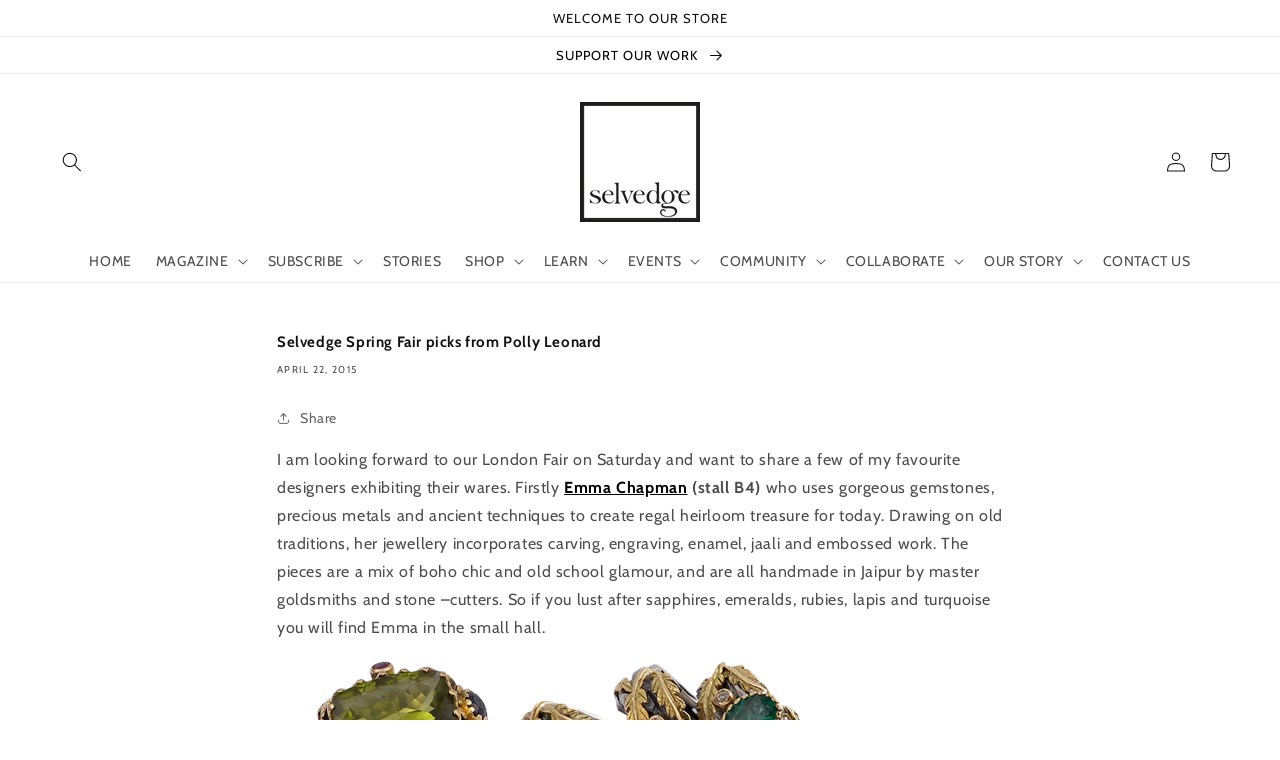

--- FILE ---
content_type: text/html; charset=utf-8
request_url: https://www.selvedge.org/blogs/selvedge/selvedge-spring-fair-picks-from-polly-leonard
body_size: 58729
content:
<!doctype html>
<html class="no-js" lang="en">
  <head>
<!-- Google tag (gtag.js) -->
<script async src="https://www.googletagmanager.com/gtag/js?id=G-JDFG7DR497"></script>
<script>
  window.dataLayer = window.dataLayer || [];
  function gtag(){dataLayer.push(arguments);}
  gtag('js', new Date());

  gtag('config', 'G-JDFG7DR497');
</script>


               <script type='text/javascript' src='//www.selvedge.org/apps/easylockdown/easylockdown-1.0.8.min.js' data-no-instant></script> <script type='text/javascript'>if( typeof InstantClick == 'object' ) easylockdown.clearData();</script> <style type="text/css">#easylockdown-password-form{padding:30px 0;text-align:center}#easylockdown-wrapper,.easylockdown-form-holder{display:inline-block}#easylockdown-password{vertical-align:top;margin-bottom:16px;padding:8px 15px;line-height:1.2em;outline:0;box-shadow:none}#easylockdown-password-error{display:none;color:#fb8077;text-align:left}#easylockdown-password-error.easylockdown-error{border:1px solid #fb8077}#easylockdown-password-form-button:not(.easylockdown-native-styles){vertical-align:top;display:inline-block!important;height:auto!important;padding:8px 15px;background:#777;border-radius:3px;color:#fff!important;line-height:1.2em;text-decoration:none!important}.easylockdown-instantclick-fix,.easylockdown-item-selector{position:absolute;z-index:-999;display:none;height:0;width:0;font-size:0;line-height:0}.easylockdown-collection-item[data-eld-loc-can],.easylockdown-item-selector+*,.easylockdown-item[data-eld-loc-can]{display:none}.easylockdown404-content-container{padding:50px;text-align:center}.easylockdown404-title-holder .easylockdown-title-404{display:block;margin:0 0 1rem;font-size:2rem;line-height:2.5rem}</style> 

















































































































































































































































































































































































































































































































































































































<script type='text/javascript'>easylockdown.hideLinksListByAuth.can['5273532956'] = '*[href$="/products/"],*[href*="/products//"],*[href*="/products/?"],*[href*="/products/#"],*[data-eld-product-handle=""]';</script>

















































<script type='text/javascript'>easylockdown.hideLinksListByAuth.can['5fe5024512'] = '*[href$="/pages/issue-95-heritage-digital-edition-for-subscribers"]';</script>







<script type='text/javascript'>easylockdown.hideLinksListByAuth.can['d2f9222555'] = '*[href$="/pages/issue-94-earth-digital-edition-for-subscribers"]';</script>



<script type='text/javascript'>
  if( typeof easylockdown == 'object' ) {
    easylockdown.localeRootUrl = '';
    easylockdown.routerByLocation(); 

    easylockdown.onReady(function(e){
      easylockdown.hideAllLinks();
    });
  }
</script>


<script>
      
    </script>
    <meta charset="utf-8">
    <meta http-equiv="X-UA-Compatible" content="IE=edge">
    <meta name="viewport" content="width=device-width,initial-scale=1">
    <meta name="theme-color" content="">
    <link rel="canonical" href="https://www.selvedge.org/blogs/selvedge/selvedge-spring-fair-picks-from-polly-leonard">
    <link rel="preconnect" href="https://cdn.shopify.com" crossorigin>
    <meta name="p:domain_verify" content="ebf6364d022100aea3460d2dd3ae6b5d"/><link rel="icon" type="image/png" href="//www.selvedge.org/cdn/shop/files/faviconlogo.png?crop=center&height=32&v=1716834194&width=32"><link rel="preconnect" href="https://fonts.shopifycdn.com" crossorigin><title>
      Selvedge Spring Fair picks from Polly Leonard
 &ndash; Selvedge Magazine</title>

    
      <meta name="description" content="I am looking forward to our London Fair on Saturday and want to share a few of my favourite designers exhibiting their wares. Firstly Emma Chapman (stall B4) who uses gorgeous gemstones, precious metals and ancient techniques to create regal heirloom treasure for today. Drawing on old traditions, her jewellery incorpor">
    

    

<meta property="og:site_name" content="Selvedge Magazine">
<meta property="og:url" content="https://www.selvedge.org/blogs/selvedge/selvedge-spring-fair-picks-from-polly-leonard">
<meta property="og:title" content="Selvedge Spring Fair picks from Polly Leonard">
<meta property="og:type" content="article">
<meta property="og:description" content="I am looking forward to our London Fair on Saturday and want to share a few of my favourite designers exhibiting their wares. Firstly Emma Chapman (stall B4) who uses gorgeous gemstones, precious metals and ancient techniques to create regal heirloom treasure for today. Drawing on old traditions, her jewellery incorpor"><meta property="og:image" content="http://www.selvedge.org/cdn/shop/files/image_d4d4e56f-e1fb-4525-a654-63891ebf3071.png?v=1636403604">
  <meta property="og:image:secure_url" content="https://www.selvedge.org/cdn/shop/files/image_d4d4e56f-e1fb-4525-a654-63891ebf3071.png?v=1636403604">
  <meta property="og:image:width" content="2292">
  <meta property="og:image:height" content="1148"><meta name="twitter:card" content="summary_large_image">
<meta name="twitter:title" content="Selvedge Spring Fair picks from Polly Leonard">
<meta name="twitter:description" content="I am looking forward to our London Fair on Saturday and want to share a few of my favourite designers exhibiting their wares. Firstly Emma Chapman (stall B4) who uses gorgeous gemstones, precious metals and ancient techniques to create regal heirloom treasure for today. Drawing on old traditions, her jewellery incorpor">


    <script src="//www.selvedge.org/cdn/shop/t/36/assets/global.js?v=135116476141006970691720752363" defer="defer"></script>
    <script>window.performance && window.performance.mark && window.performance.mark('shopify.content_for_header.start');</script><meta name="google-site-verification" content="GZPRw8k1wRn7PzU20e8y3CtoqchPcSGVQ4Wuap6J6pg">
<meta id="shopify-digital-wallet" name="shopify-digital-wallet" content="/13955787/digital_wallets/dialog">
<meta name="shopify-checkout-api-token" content="e68bd28c6ce6e064eeaedd2c07b1f479">
<link rel="alternate" type="application/atom+xml" title="Feed" href="/blogs/selvedge.atom" />
<script async="async" src="/checkouts/internal/preloads.js?locale=en-GB"></script>
<link rel="preconnect" href="https://shop.app" crossorigin="anonymous">
<script async="async" src="https://shop.app/checkouts/internal/preloads.js?locale=en-GB&shop_id=13955787" crossorigin="anonymous"></script>
<script id="apple-pay-shop-capabilities" type="application/json">{"shopId":13955787,"countryCode":"GB","currencyCode":"GBP","merchantCapabilities":["supports3DS"],"merchantId":"gid:\/\/shopify\/Shop\/13955787","merchantName":"Selvedge Magazine","requiredBillingContactFields":["postalAddress","email","phone"],"requiredShippingContactFields":["postalAddress","email","phone"],"shippingType":"shipping","supportedNetworks":["visa","maestro","masterCard","amex","discover","elo"],"total":{"type":"pending","label":"Selvedge Magazine","amount":"1.00"},"shopifyPaymentsEnabled":true,"supportsSubscriptions":true}</script>
<script id="shopify-features" type="application/json">{"accessToken":"e68bd28c6ce6e064eeaedd2c07b1f479","betas":["rich-media-storefront-analytics"],"domain":"www.selvedge.org","predictiveSearch":true,"shopId":13955787,"locale":"en"}</script>
<script>var Shopify = Shopify || {};
Shopify.shop = "selvedge-magazine.myshopify.com";
Shopify.locale = "en";
Shopify.currency = {"active":"GBP","rate":"1.0"};
Shopify.country = "GB";
Shopify.theme = {"name":"12 July 2024 (DAWN 4.0.0) Akuna","id":143886614763,"schema_name":"Dawn","schema_version":"4.0.0","theme_store_id":887,"role":"main"};
Shopify.theme.handle = "null";
Shopify.theme.style = {"id":null,"handle":null};
Shopify.cdnHost = "www.selvedge.org/cdn";
Shopify.routes = Shopify.routes || {};
Shopify.routes.root = "/";</script>
<script type="module">!function(o){(o.Shopify=o.Shopify||{}).modules=!0}(window);</script>
<script>!function(o){function n(){var o=[];function n(){o.push(Array.prototype.slice.apply(arguments))}return n.q=o,n}var t=o.Shopify=o.Shopify||{};t.loadFeatures=n(),t.autoloadFeatures=n()}(window);</script>
<script>
  window.ShopifyPay = window.ShopifyPay || {};
  window.ShopifyPay.apiHost = "shop.app\/pay";
  window.ShopifyPay.redirectState = null;
</script>
<script id="shop-js-analytics" type="application/json">{"pageType":"article"}</script>
<script defer="defer" async type="module" src="//www.selvedge.org/cdn/shopifycloud/shop-js/modules/v2/client.init-shop-cart-sync_DtuiiIyl.en.esm.js"></script>
<script defer="defer" async type="module" src="//www.selvedge.org/cdn/shopifycloud/shop-js/modules/v2/chunk.common_CUHEfi5Q.esm.js"></script>
<script type="module">
  await import("//www.selvedge.org/cdn/shopifycloud/shop-js/modules/v2/client.init-shop-cart-sync_DtuiiIyl.en.esm.js");
await import("//www.selvedge.org/cdn/shopifycloud/shop-js/modules/v2/chunk.common_CUHEfi5Q.esm.js");

  window.Shopify.SignInWithShop?.initShopCartSync?.({"fedCMEnabled":true,"windoidEnabled":true});

</script>
<script>
  window.Shopify = window.Shopify || {};
  if (!window.Shopify.featureAssets) window.Shopify.featureAssets = {};
  window.Shopify.featureAssets['shop-js'] = {"shop-cart-sync":["modules/v2/client.shop-cart-sync_DFoTY42P.en.esm.js","modules/v2/chunk.common_CUHEfi5Q.esm.js"],"init-fed-cm":["modules/v2/client.init-fed-cm_D2UNy1i2.en.esm.js","modules/v2/chunk.common_CUHEfi5Q.esm.js"],"init-shop-email-lookup-coordinator":["modules/v2/client.init-shop-email-lookup-coordinator_BQEe2rDt.en.esm.js","modules/v2/chunk.common_CUHEfi5Q.esm.js"],"shop-cash-offers":["modules/v2/client.shop-cash-offers_3CTtReFF.en.esm.js","modules/v2/chunk.common_CUHEfi5Q.esm.js","modules/v2/chunk.modal_BewljZkx.esm.js"],"shop-button":["modules/v2/client.shop-button_C6oxCjDL.en.esm.js","modules/v2/chunk.common_CUHEfi5Q.esm.js"],"init-windoid":["modules/v2/client.init-windoid_5pix8xhK.en.esm.js","modules/v2/chunk.common_CUHEfi5Q.esm.js"],"avatar":["modules/v2/client.avatar_BTnouDA3.en.esm.js"],"init-shop-cart-sync":["modules/v2/client.init-shop-cart-sync_DtuiiIyl.en.esm.js","modules/v2/chunk.common_CUHEfi5Q.esm.js"],"shop-toast-manager":["modules/v2/client.shop-toast-manager_BYv_8cH1.en.esm.js","modules/v2/chunk.common_CUHEfi5Q.esm.js"],"pay-button":["modules/v2/client.pay-button_FnF9EIkY.en.esm.js","modules/v2/chunk.common_CUHEfi5Q.esm.js"],"shop-login-button":["modules/v2/client.shop-login-button_CH1KUpOf.en.esm.js","modules/v2/chunk.common_CUHEfi5Q.esm.js","modules/v2/chunk.modal_BewljZkx.esm.js"],"init-customer-accounts-sign-up":["modules/v2/client.init-customer-accounts-sign-up_aj7QGgYS.en.esm.js","modules/v2/client.shop-login-button_CH1KUpOf.en.esm.js","modules/v2/chunk.common_CUHEfi5Q.esm.js","modules/v2/chunk.modal_BewljZkx.esm.js"],"init-shop-for-new-customer-accounts":["modules/v2/client.init-shop-for-new-customer-accounts_NbnYRf_7.en.esm.js","modules/v2/client.shop-login-button_CH1KUpOf.en.esm.js","modules/v2/chunk.common_CUHEfi5Q.esm.js","modules/v2/chunk.modal_BewljZkx.esm.js"],"init-customer-accounts":["modules/v2/client.init-customer-accounts_ppedhqCH.en.esm.js","modules/v2/client.shop-login-button_CH1KUpOf.en.esm.js","modules/v2/chunk.common_CUHEfi5Q.esm.js","modules/v2/chunk.modal_BewljZkx.esm.js"],"shop-follow-button":["modules/v2/client.shop-follow-button_CMIBBa6u.en.esm.js","modules/v2/chunk.common_CUHEfi5Q.esm.js","modules/v2/chunk.modal_BewljZkx.esm.js"],"lead-capture":["modules/v2/client.lead-capture_But0hIyf.en.esm.js","modules/v2/chunk.common_CUHEfi5Q.esm.js","modules/v2/chunk.modal_BewljZkx.esm.js"],"checkout-modal":["modules/v2/client.checkout-modal_BBxc70dQ.en.esm.js","modules/v2/chunk.common_CUHEfi5Q.esm.js","modules/v2/chunk.modal_BewljZkx.esm.js"],"shop-login":["modules/v2/client.shop-login_hM3Q17Kl.en.esm.js","modules/v2/chunk.common_CUHEfi5Q.esm.js","modules/v2/chunk.modal_BewljZkx.esm.js"],"payment-terms":["modules/v2/client.payment-terms_CAtGlQYS.en.esm.js","modules/v2/chunk.common_CUHEfi5Q.esm.js","modules/v2/chunk.modal_BewljZkx.esm.js"]};
</script>
<script>(function() {
  var isLoaded = false;
  function asyncLoad() {
    if (isLoaded) return;
    isLoaded = true;
    var urls = ["https:\/\/assets1.adroll.com\/shopify\/latest\/j\/shopify_rolling_bootstrap_v2.js?adroll_adv_id=73XKQUN4XVERPO55F5SWM2\u0026adroll_pix_id=IBZEMM7JWBFD3FBU3KVGXI\u0026shop=selvedge-magazine.myshopify.com","https:\/\/a.mailmunch.co\/widgets\/site-691318-cb74c325ecd68b3be557a07d85667b4456b42c1b.js?shop=selvedge-magazine.myshopify.com","https:\/\/upsellhero.syncu.be\/js\/init.min.js?c=1652188340483\u0026t=1652188340483\u0026shop=selvedge-magazine.myshopify.com","https:\/\/apps.techdignity.com\/terms-and-conditions\/public\/js\/load-igt-app.js?shop=selvedge-magazine.myshopify.com","https:\/\/chimpstatic.com\/mcjs-connected\/js\/users\/2ecccbd9c19df94f48080e541\/b4e2ed199af9befa9eca81b67.js?shop=selvedge-magazine.myshopify.com","https:\/\/pmslider.netlify.app\/preview.js?v=2\u0026shop=selvedge-magazine.myshopify.com","\/\/cool-image-magnifier.product-image-zoom.com\/js\/core\/main.min.js?timestamp=1721043494\u0026shop=selvedge-magazine.myshopify.com","https:\/\/app.adoric-om.com\/adoric.js?key=a7173dc4b4f2a7328f9e50d214ff79df\u0026shop=selvedge-magazine.myshopify.com","https:\/\/evey-files.s3.amazonaws.com\/js\/online_store.js?shop=selvedge-magazine.myshopify.com"];
    for (var i = 0; i < urls.length; i++) {
      var s = document.createElement('script');
      s.type = 'text/javascript';
      s.async = true;
      s.src = urls[i];
      var x = document.getElementsByTagName('script')[0];
      x.parentNode.insertBefore(s, x);
    }
  };
  if(window.attachEvent) {
    window.attachEvent('onload', asyncLoad);
  } else {
    window.addEventListener('load', asyncLoad, false);
  }
})();</script>
<script id="__st">var __st={"a":13955787,"offset":0,"reqid":"64086698-9493-4196-a7e3-81d76dca04df-1766407916","pageurl":"www.selvedge.org\/blogs\/selvedge\/selvedge-spring-fair-picks-from-polly-leonard","s":"articles-235603347","u":"f75820ec0e14","p":"article","rtyp":"article","rid":235603347};</script>
<script>window.ShopifyPaypalV4VisibilityTracking = true;</script>
<script id="captcha-bootstrap">!function(){'use strict';const t='contact',e='account',n='new_comment',o=[[t,t],['blogs',n],['comments',n],[t,'customer']],c=[[e,'customer_login'],[e,'guest_login'],[e,'recover_customer_password'],[e,'create_customer']],r=t=>t.map((([t,e])=>`form[action*='/${t}']:not([data-nocaptcha='true']) input[name='form_type'][value='${e}']`)).join(','),a=t=>()=>t?[...document.querySelectorAll(t)].map((t=>t.form)):[];function s(){const t=[...o],e=r(t);return a(e)}const i='password',u='form_key',d=['recaptcha-v3-token','g-recaptcha-response','h-captcha-response',i],f=()=>{try{return window.sessionStorage}catch{return}},m='__shopify_v',_=t=>t.elements[u];function p(t,e,n=!1){try{const o=window.sessionStorage,c=JSON.parse(o.getItem(e)),{data:r}=function(t){const{data:e,action:n}=t;return t[m]||n?{data:e,action:n}:{data:t,action:n}}(c);for(const[e,n]of Object.entries(r))t.elements[e]&&(t.elements[e].value=n);n&&o.removeItem(e)}catch(o){console.error('form repopulation failed',{error:o})}}const l='form_type',E='cptcha';function T(t){t.dataset[E]=!0}const w=window,h=w.document,L='Shopify',v='ce_forms',y='captcha';let A=!1;((t,e)=>{const n=(g='f06e6c50-85a8-45c8-87d0-21a2b65856fe',I='https://cdn.shopify.com/shopifycloud/storefront-forms-hcaptcha/ce_storefront_forms_captcha_hcaptcha.v1.5.2.iife.js',D={infoText:'Protected by hCaptcha',privacyText:'Privacy',termsText:'Terms'},(t,e,n)=>{const o=w[L][v],c=o.bindForm;if(c)return c(t,g,e,D).then(n);var r;o.q.push([[t,g,e,D],n]),r=I,A||(h.body.append(Object.assign(h.createElement('script'),{id:'captcha-provider',async:!0,src:r})),A=!0)});var g,I,D;w[L]=w[L]||{},w[L][v]=w[L][v]||{},w[L][v].q=[],w[L][y]=w[L][y]||{},w[L][y].protect=function(t,e){n(t,void 0,e),T(t)},Object.freeze(w[L][y]),function(t,e,n,w,h,L){const[v,y,A,g]=function(t,e,n){const i=e?o:[],u=t?c:[],d=[...i,...u],f=r(d),m=r(i),_=r(d.filter((([t,e])=>n.includes(e))));return[a(f),a(m),a(_),s()]}(w,h,L),I=t=>{const e=t.target;return e instanceof HTMLFormElement?e:e&&e.form},D=t=>v().includes(t);t.addEventListener('submit',(t=>{const e=I(t);if(!e)return;const n=D(e)&&!e.dataset.hcaptchaBound&&!e.dataset.recaptchaBound,o=_(e),c=g().includes(e)&&(!o||!o.value);(n||c)&&t.preventDefault(),c&&!n&&(function(t){try{if(!f())return;!function(t){const e=f();if(!e)return;const n=_(t);if(!n)return;const o=n.value;o&&e.removeItem(o)}(t);const e=Array.from(Array(32),(()=>Math.random().toString(36)[2])).join('');!function(t,e){_(t)||t.append(Object.assign(document.createElement('input'),{type:'hidden',name:u})),t.elements[u].value=e}(t,e),function(t,e){const n=f();if(!n)return;const o=[...t.querySelectorAll(`input[type='${i}']`)].map((({name:t})=>t)),c=[...d,...o],r={};for(const[a,s]of new FormData(t).entries())c.includes(a)||(r[a]=s);n.setItem(e,JSON.stringify({[m]:1,action:t.action,data:r}))}(t,e)}catch(e){console.error('failed to persist form',e)}}(e),e.submit())}));const S=(t,e)=>{t&&!t.dataset[E]&&(n(t,e.some((e=>e===t))),T(t))};for(const o of['focusin','change'])t.addEventListener(o,(t=>{const e=I(t);D(e)&&S(e,y())}));const B=e.get('form_key'),M=e.get(l),P=B&&M;t.addEventListener('DOMContentLoaded',(()=>{const t=y();if(P)for(const e of t)e.elements[l].value===M&&p(e,B);[...new Set([...A(),...v().filter((t=>'true'===t.dataset.shopifyCaptcha))])].forEach((e=>S(e,t)))}))}(h,new URLSearchParams(w.location.search),n,t,e,['guest_login'])})(!0,!0)}();</script>
<script integrity="sha256-4kQ18oKyAcykRKYeNunJcIwy7WH5gtpwJnB7kiuLZ1E=" data-source-attribution="shopify.loadfeatures" defer="defer" src="//www.selvedge.org/cdn/shopifycloud/storefront/assets/storefront/load_feature-a0a9edcb.js" crossorigin="anonymous"></script>
<script crossorigin="anonymous" defer="defer" src="//www.selvedge.org/cdn/shopifycloud/storefront/assets/shopify_pay/storefront-65b4c6d7.js?v=20250812"></script>
<script data-source-attribution="shopify.dynamic_checkout.dynamic.init">var Shopify=Shopify||{};Shopify.PaymentButton=Shopify.PaymentButton||{isStorefrontPortableWallets:!0,init:function(){window.Shopify.PaymentButton.init=function(){};var t=document.createElement("script");t.src="https://www.selvedge.org/cdn/shopifycloud/portable-wallets/latest/portable-wallets.en.js",t.type="module",document.head.appendChild(t)}};
</script>
<script data-source-attribution="shopify.dynamic_checkout.buyer_consent">
  function portableWalletsHideBuyerConsent(e){var t=document.getElementById("shopify-buyer-consent"),n=document.getElementById("shopify-subscription-policy-button");t&&n&&(t.classList.add("hidden"),t.setAttribute("aria-hidden","true"),n.removeEventListener("click",e))}function portableWalletsShowBuyerConsent(e){var t=document.getElementById("shopify-buyer-consent"),n=document.getElementById("shopify-subscription-policy-button");t&&n&&(t.classList.remove("hidden"),t.removeAttribute("aria-hidden"),n.addEventListener("click",e))}window.Shopify?.PaymentButton&&(window.Shopify.PaymentButton.hideBuyerConsent=portableWalletsHideBuyerConsent,window.Shopify.PaymentButton.showBuyerConsent=portableWalletsShowBuyerConsent);
</script>
<script data-source-attribution="shopify.dynamic_checkout.cart.bootstrap">document.addEventListener("DOMContentLoaded",(function(){function t(){return document.querySelector("shopify-accelerated-checkout-cart, shopify-accelerated-checkout")}if(t())Shopify.PaymentButton.init();else{new MutationObserver((function(e,n){t()&&(Shopify.PaymentButton.init(),n.disconnect())})).observe(document.body,{childList:!0,subtree:!0})}}));
</script>
<link id="shopify-accelerated-checkout-styles" rel="stylesheet" media="screen" href="https://www.selvedge.org/cdn/shopifycloud/portable-wallets/latest/accelerated-checkout-backwards-compat.css" crossorigin="anonymous">
<style id="shopify-accelerated-checkout-cart">
        #shopify-buyer-consent {
  margin-top: 1em;
  display: inline-block;
  width: 100%;
}

#shopify-buyer-consent.hidden {
  display: none;
}

#shopify-subscription-policy-button {
  background: none;
  border: none;
  padding: 0;
  text-decoration: underline;
  font-size: inherit;
  cursor: pointer;
}

#shopify-subscription-policy-button::before {
  box-shadow: none;
}

      </style>
<script id="sections-script" data-sections="header,footer" defer="defer" src="//www.selvedge.org/cdn/shop/t/36/compiled_assets/scripts.js?60849"></script>
<script>window.performance && window.performance.mark && window.performance.mark('shopify.content_for_header.end');</script>


    <style data-shopify>
      @font-face {
  font-family: Cabin;
  font-weight: 400;
  font-style: normal;
  font-display: swap;
  src: url("//www.selvedge.org/cdn/fonts/cabin/cabin_n4.cefc6494a78f87584a6f312fea532919154f66fe.woff2") format("woff2"),
       url("//www.selvedge.org/cdn/fonts/cabin/cabin_n4.8c16611b00f59d27f4b27ce4328dfe514ce77517.woff") format("woff");
}

      @font-face {
  font-family: Cabin;
  font-weight: 700;
  font-style: normal;
  font-display: swap;
  src: url("//www.selvedge.org/cdn/fonts/cabin/cabin_n7.255204a342bfdbc9ae2017bd4e6a90f8dbb2f561.woff2") format("woff2"),
       url("//www.selvedge.org/cdn/fonts/cabin/cabin_n7.e2afa22a0d0f4b64da3569c990897429d40ff5c0.woff") format("woff");
}

      @font-face {
  font-family: Cabin;
  font-weight: 400;
  font-style: italic;
  font-display: swap;
  src: url("//www.selvedge.org/cdn/fonts/cabin/cabin_i4.d89c1b32b09ecbc46c12781fcf7b2085f17c0be9.woff2") format("woff2"),
       url("//www.selvedge.org/cdn/fonts/cabin/cabin_i4.0a521b11d0b69adfc41e22a263eec7c02aecfe99.woff") format("woff");
}

      @font-face {
  font-family: Cabin;
  font-weight: 700;
  font-style: italic;
  font-display: swap;
  src: url("//www.selvedge.org/cdn/fonts/cabin/cabin_i7.ef2404c08a493e7ccbc92d8c39adf683f40e1fb5.woff2") format("woff2"),
       url("//www.selvedge.org/cdn/fonts/cabin/cabin_i7.480421791818000fc8a5d4134822321b5d7964f8.woff") format("woff");
}

      @font-face {
  font-family: Cabin;
  font-weight: 400;
  font-style: normal;
  font-display: swap;
  src: url("//www.selvedge.org/cdn/fonts/cabin/cabin_n4.cefc6494a78f87584a6f312fea532919154f66fe.woff2") format("woff2"),
       url("//www.selvedge.org/cdn/fonts/cabin/cabin_n4.8c16611b00f59d27f4b27ce4328dfe514ce77517.woff") format("woff");
}


      :root {
        --font-body-family: Cabin, sans-serif;
        --font-body-style: normal;
        --font-body-weight: 400;

        --font-heading-family: Cabin, sans-serif;
        --font-heading-style: normal;
        --font-heading-weight: 400;

        --font-body-scale: 1.0;
        --font-heading-scale: 1.0;

        --color-base-text: 18, 18, 18;
        --color-shadow: 18, 18, 18;
        --color-base-background-1: 255, 255, 255;
        --color-base-background-2: 0, 0, 0;
        --color-base-solid-button-labels: 0, 0, 0;
        --color-base-outline-button-labels: 99, 99, 99;
        --color-base-accent-1: 255, 255, 255;
        --color-base-accent-2: 0, 0, 0;
        --payment-terms-background-color: #ffffff;

        --gradient-base-background-1: #ffffff;
        --gradient-base-background-2: #000000;
        --gradient-base-accent-1: #ffffff;
        --gradient-base-accent-2: #000000;

        --media-padding: px;
        --media-border-opacity: 0.05;
        --media-border-width: 0px;
        --media-radius: 0px;
        --media-shadow-opacity: 0.0;
        --media-shadow-horizontal-offset: 0px;
        --media-shadow-vertical-offset: 0px;
        --media-shadow-blur-radius: 0px;

        --page-width: 160rem;
        --page-width-margin: 0rem;

        --card-image-padding: 0.0rem;
        --card-corner-radius: 0.0rem;
        --card-text-alignment: left;
        --card-border-width: 0.0rem;
        --card-border-opacity: 0.0;
        --card-shadow-opacity: 0.1;
        --card-shadow-horizontal-offset: 0.0rem;
        --card-shadow-vertical-offset: 0.0rem;
        --card-shadow-blur-radius: 0.0rem;

        --badge-corner-radius: 4.0rem;

        --popup-border-width: 1px;
        --popup-border-opacity: 0.1;
        --popup-corner-radius: 0px;
        --popup-shadow-opacity: 0.0;
        --popup-shadow-horizontal-offset: 0px;
        --popup-shadow-vertical-offset: 0px;
        --popup-shadow-blur-radius: 0px;

        --drawer-border-width: 1px;
        --drawer-border-opacity: 0.1;
        --drawer-shadow-opacity: 0.0;
        --drawer-shadow-horizontal-offset: 0px;
        --drawer-shadow-vertical-offset: 0px;
        --drawer-shadow-blur-radius: 0px;

        --spacing-sections-desktop: 0px;
        --spacing-sections-mobile: 0px;

        --grid-desktop-vertical-spacing: 8px;
        --grid-desktop-horizontal-spacing: 8px;
        --grid-mobile-vertical-spacing: 4px;
        --grid-mobile-horizontal-spacing: 4px;

        --text-boxes-border-opacity: 0.0;
        --text-boxes-border-width: 0px;
        --text-boxes-radius: 0px;
        --text-boxes-shadow-opacity: 0.0;
        --text-boxes-shadow-horizontal-offset: 0px;
        --text-boxes-shadow-vertical-offset: 0px;
        --text-boxes-shadow-blur-radius: 0px;

        --buttons-radius: 0px;
        --buttons-radius-outset: 0px;
        --buttons-border-width: 2px;
        --buttons-border-opacity: 1.0;
        --buttons-shadow-opacity: 0.0;
        --buttons-shadow-horizontal-offset: 0px;
        --buttons-shadow-vertical-offset: 0px;
        --buttons-shadow-blur-radius: 0px;
        --buttons-border-offset: 0px;

        --inputs-radius: 0px;
        --inputs-border-width: 1px;
        --inputs-border-opacity: 0.55;
        --inputs-shadow-opacity: 0.0;
        --inputs-shadow-horizontal-offset: 0px;
        --inputs-margin-offset: 0px;
        --inputs-shadow-vertical-offset: 0px;
        --inputs-shadow-blur-radius: 0px;
        --inputs-radius-outset: 0px;

        --variant-pills-radius: 40px;
        --variant-pills-border-width: 1px;
        --variant-pills-border-opacity: 0.55;
        --variant-pills-shadow-opacity: 0.0;
        --variant-pills-shadow-horizontal-offset: 0px;
        --variant-pills-shadow-vertical-offset: 0px;
        --variant-pills-shadow-blur-radius: 0px;
      }

      *,
      *::before,
      *::after {
        box-sizing: inherit;
      }

      html {
        box-sizing: border-box;
        font-size: calc(var(--font-body-scale) * 62.5%);
        height: 100%;
      }

      body {
        display: grid;
        grid-template-rows: auto auto 1fr auto;
        grid-template-columns: 100%;
        min-height: 100%;
        margin: 0;
        font-size: 1.5rem;
        letter-spacing: 0.06rem;
        line-height: calc(1 + 0.8 / var(--font-body-scale));
        font-family: var(--font-body-family);
        font-style: var(--font-body-style);
        font-weight: var(--font-body-weight);
      }

      @media screen and (min-width: 750px) {
        body {
          font-size: 1.6rem;
        }
      }

      .paywhirl-plan-selector-header{display: none !important;}
        .paywhirl-label:nth-of-type(1) {
          display: none !important;
        }

      .paywhirl-compare-at-price {display: none !important;}
    </style>

    <link href="//www.selvedge.org/cdn/shop/t/36/assets/base.css?v=144997082486365258741720752363" rel="stylesheet" type="text/css" media="all" />
    <link href="//www.selvedge.org/cdn/shop/t/36/assets/akuna.css?v=169862313908743605851745233660" rel="stylesheet" type="text/css" media="all" />
    <link href="//www.selvedge.org/cdn/shop/t/36/assets/akuna_p.css?v=6242508331967646961721205089" rel="stylesheet" type="text/css" media="all" /> <link rel="preload" as="font" href="//www.selvedge.org/cdn/fonts/cabin/cabin_n4.cefc6494a78f87584a6f312fea532919154f66fe.woff2" type="font/woff2" crossorigin><link rel="preload" as="font" href="//www.selvedge.org/cdn/fonts/cabin/cabin_n4.cefc6494a78f87584a6f312fea532919154f66fe.woff2" type="font/woff2" crossorigin><link rel="stylesheet" href="//www.selvedge.org/cdn/shop/t/36/assets/component-predictive-search.css?v=165644661289088488651720752363" media="print" onload="this.media='all'"><script>document.documentElement.className = document.documentElement.className.replace('no-js', 'js');
    if (Shopify.designMode) {
      document.documentElement.classList.add('shopify-design-mode');
    }
    </script>

  <script type="text/javascript">
    adroll_adv_id = "YV542IDI5NG2TLSGYFVMEC";
    adroll_pix_id = "UP2FIXSFIRBBNHJOIM4ZEJ";
    adroll_version = "2.0";

    (function(w, d, e, o, a) {
        w.__adroll_loaded = true;
        w.adroll = w.adroll || [];
        w.adroll.f = [ 'setProperties', 'identify', 'track' ];
        var roundtripUrl = "https://s.adroll.com/j/" + adroll_adv_id
                + "/roundtrip.js";
        for (a = 0; a < w.adroll.f.length; a++) {
            w.adroll[w.adroll.f[a]] = w.adroll[w.adroll.f[a]] || (function(n) {
                return function() {
                    w.adroll.push([ n, arguments ])
                }
            })(w.adroll.f[a])
        }

        e = d.createElement('script');
        o = d.getElementsByTagName('script')[0];
        e.async = 1;
        e.src = roundtripUrl;
        o.parentNode.insertBefore(e, o);
    })(window, document);
    adroll.track("pageView");
</script>

  <meta name="google-site-verification" content="PgJ6r6--_3V9RBROCDjyrgJHPUVgifU2Vu6vwwDCf4o" />

  <meta name="msvalidate.01" content="386126BC0233201FD3D930B6F9FEC9D2" /> 
  
  <script type="text/javascript">
    adroll_adv_id = "ZFJY25AJK5EQ7G5WCREUV3";
    adroll_pix_id = "XPIAFSNLDZBC5N4BX3AJCC";
    adroll_version = "2.0";

    (function(w, d, e, o, a) {
        w.__adroll_loaded = true;
        w.adroll = w.adroll || [];
        w.adroll.f = [ 'setProperties', 'identify', 'track' ];
        var roundtripUrl = "https://s.adroll.com/j/" + adroll_adv_id
                + "/roundtrip.js";
        for (a = 0; a < w.adroll.f.length; a++) {
            w.adroll[w.adroll.f[a]] = w.adroll[w.adroll.f[a]] || (function(n) {
                return function() {
                    w.adroll.push([ n, arguments ])
                }
            })(w.adroll.f[a])
        }

        e = d.createElement('script');
        o = d.getElementsByTagName('script')[0];
        e.async = 1;
        e.src = roundtripUrl;
        o.parentNode.insertBefore(e, o);
    })(window, document);
    adroll.track("pageView");
</script>   
  
  





    <script type="text/javascript">
    adroll_adv_id = "F73VXOEGEFG7HHV6ZFUTZA";
    adroll_pix_id = "4NMGNW6XW5CPZHQYOQDKTD";
    adroll_version = "2.0";

    (function(w, d, e, o, a) {
        w.__adroll_loaded = true;
        w.adroll = w.adroll || [];
        w.adroll.f = [ 'setProperties', 'identify', 'track' ];
        var roundtripUrl = "https://s.adroll.com/j/" + adroll_adv_id
                + "/roundtrip.js";
        for (a = 0; a < w.adroll.f.length; a++) {
            w.adroll[w.adroll.f[a]] = w.adroll[w.adroll.f[a]] || (function(n) {
                return function() {
                    w.adroll.push([ n, arguments ])
                }
            })(w.adroll.f[a])
        }

        e = d.createElement('script');
        o = d.getElementsByTagName('script')[0];
        e.async = 1;
        e.src = roundtripUrl;
        o.parentNode.insertBefore(e, o);
    })(window, document);
    adroll.track("pageView");
</script>


  
<!-- BEGIN app block: shopify://apps/paywhirl-subscriptions/blocks/paywhirl-customer-portal/41e95d60-82cf-46e8-84de-618d7e4c37b7 -->



<style>
@keyframes paywhirl-customer-portal-loader {
  0% { -ms-transform: rotate(0deg); -webkit-transform: rotate(0deg); transform: rotate(0deg); }
  100% { -ms-transform: rotate(360deg); -webkit-transform: rotate(360deg); transform: rotate(360deg); }
}

#paywhirl-customer-portal-frame {
  width: 100%;
  height: 0;
  border: none;
}

#paywhirl-customer-portal-loader {
  margin-top: 100px;
  text-align: center;
}

html.paywhirl-customer-portal main > :not(#paywhirl-customer-portal-wrap) {
  display: none !important;
}
</style>

<script type="text/javascript">
(function() {
  const locale = window.Shopify && window.Shopify.locale ? window.Shopify.locale : 'en';

  const showSubscriptionsLink = true;
  const showCustomerLoginNote = true;
  const showAddressChangeNote = false;

  addEventListener('DOMContentLoaded', () => {
    const accountPath = '/account'
    if (showSubscriptionsLink && location.pathname === accountPath) {
      addSubscriptionsUrl()
    }

    const addressesPath = '/account/addresses'
    if (showAddressChangeNote && location.pathname === addressesPath) {
      addAddressChangeNote()
    }

    const accountLoginPath = '/account/login'
    if (showCustomerLoginNote && location.pathname === accountLoginPath) {
      addCustomerLoginNote()
    }
  }, { once: true });

  const portalPage = (() => {
    const match = location.search.match(/[\?&]pw-page=([^&]+)/);
    return match ? decodeURIComponent(match[1]) : null;
  })()

  if (!portalPage) {
    return;
  }

  document.querySelector('html').classList.add('paywhirl-customer-portal');

  function addSubscriptionsUrl() {
    const addressesLinkElements = document.querySelectorAll('[href="/account/addresses"]');

    Array.from(addressesLinkElements).forEach((addressesLinkElement) => {
      let targetElement = addressesLinkElement;
      let snippet = new DocumentFragment();

      const subscriptionLinkElement = document.createElement('A');
      const linkClasses = addressesLinkElement.getAttribute('class');
      subscriptionLinkElement.innerHTML = t('general:account-subscriptions-link', 'My Subscriptions');
      subscriptionLinkElement.setAttribute('href', '/account?pw-page=%2F');
      linkClasses && subscriptionLinkElement.setAttribute('class', linkClasses);

      if (!targetElement.nextElementSibling && !targetElement.previousElementSibling) {
          targetElement = addressesLinkElement.parentElement;

          const container = document.createElement(targetElement.tagName);
          const containerClasses = targetElement.getAttribute('class');
          containerClasses && container.setAttribute('class', containerClasses);

          snippet = container;
      }

      snippet.appendChild(subscriptionLinkElement);

      targetElement.after(snippet)

      const targetDisplayStyle = window.getComputedStyle(targetElement).display;
      if (['inline', 'inline-block'].includes(targetDisplayStyle)) {
          targetElement.after(document.createElement('BR'))
      }
    });
  }

  function addAddressChangeNote() {
    const addressesPath = '/account/addresses'
    const forms = document.querySelectorAll('form[action^="' + addressesPath + '"]')

    Array.from(forms).forEach((form) => {
      const submitButton = form.querySelector('[type="submit"]')
      const infoText = document.createElement('P')
      const subscriptionsLink = t('general:account-subscriptions-link', 'my subscriptions').toLowerCase()
      const text = t('general:default-address-change-note', "Changing your default address does not affect existing subscriptions. If you'd like to change your delivery address for recurring orders, please visit the _SUBSCRIPTIONS_LINK_ page")
      infoText.innerHTML = text.replace('_SUBSCRIPTIONS_LINK_', '<a href="/account?pw-page=%2F">' + subscriptionsLink + '</a>')

      if (submitButton) {
        submitButton.parentElement.insertBefore(infoText, submitButton)
        return
      }

      const defaultAddressInput = form.querySelector('input[name="address[default]"]')
      if (defaultAddressInput) {
        defaultAddressInput.parentElement.insertBefore(infoText, defaultAddressInput)
      }
    })
  }

  function addCustomerLoginNote() {
    const accountLoginPath = '/account/login'
    const forms = document.querySelectorAll('form[action^="' + accountLoginPath + '"]')

    Array.from(forms).forEach((form) => {
      const textNote = document.createElement('P')
      textNote.innerHTML = t('general:customer-login-page-note', 'In order to access your subscriptions, create an account with the same email address')
      form.append(textNote)
    })
  }

  function t(key, defaultValue) {
    const settings = null;

    const defaultKey = `default:${key}`;
    const localeKey = `${locale}:${key}`;
    const translations = settings && settings.translations ? settings.translations : {};
    const defaultTranslation = translations[defaultKey] ? translations[defaultKey] : defaultValue;

    return translations[localeKey] ? translations[localeKey] : defaultTranslation;
  }

  const template = `
    <div id="paywhirl-customer-portal-wrap" class="page-width">
      <div id="paywhirl-customer-portal-loader">
<svg
  aria-hidden="true"
  focusable="false"
  role="presentation"
  style="animation: paywhirl-customer-portal-loader 500ms infinite linear;display:inline-block;width:20px;height:20px;vertical-align:middle;fill:currentColor;"
  viewBox="0 0 20 20"
>
  <path d="M7.229 1.173a9.25 9.25 0 1 0 11.655 11.412 1.25 1.25 0 1 0-2.4-.698 6.75 6.75 0 1 1-8.506-8.329 1.25 1.25 0 1 0-.75-2.385z" fill="#919EAB"/>
</svg>
</div>
      <iframe id="paywhirl-customer-portal-frame" src="/a/paywhirl${portalPage}?locale=${locale}&use_built_in_stylesheets=1"></iframe>
    </div>
  `;

  addEventListener('load', () => {
    const containerSelector = "main";
    const container = document.querySelector(containerSelector);

    if (!container) {
      return console.log(`The container element '${containerSelector}' for the PayWhirl Customer Portal couldn't be found. Please review the corresponding setting in Theme settings -> App embeds or contact our support.`);
    }

    container.innerHTML = template;
  })
})()
</script>

<!-- END app block --><!-- BEGIN app block: shopify://apps/adroll-advertising-marketing/blocks/adroll-pixel/c60853ed-1adb-4359-83ae-4ed43ed0b559 -->
  <!-- AdRoll Customer: not found -->



  
  
  <!-- AdRoll Advertisable: F73VXOEGEFG7HHV6ZFUTZA -->
  <!-- AdRoll Pixel: 4NMGNW6XW5CPZHQYOQDKTD -->
  <script async src="https://assets1.adroll.com/shopify/latest/j/shopify_rolling_bootstrap_v2.js?adroll_adv_id=F73VXOEGEFG7HHV6ZFUTZA&adroll_pix_id=4NMGNW6XW5CPZHQYOQDKTD"></script>



<!-- END app block --><!-- BEGIN app block: shopify://apps/upsell-hero-in-cart-upsell/blocks/app/734192da-c932-4324-8307-a8ed8feb0282 --><!-- BEGIN app snippet: upsellhero-snippet -->




















	
	
  
  

  <!-- RULE = 64b5499aad52a7000232a69d | ACTIVE = false | DISPLAY ON = product -->

  
		






<script type="text/javascript">
  (function() {
    var upsellHeroConfig = {"design":{"widgetFontColor":"#000000","backdropColor":"rgba(0, 0, 0, 0.7)","modalBorderRadius":0,"modalBorderWidth":0,"modalBorderColor":"#083a46","modalBg":"#ffffff","modalHeaderBg":"","modalHeaderColor":"#000000","modalHeaderFont":"16","showJustAdded":true,"modalFooterBorderColor":"#E1E1E1","primaryButtonBg":"#000000","primaryButtonColor":"#ffffff","primaryButtonBorder":"#000000","primaryButtonBorderWidth":1,"primaryButtonBorderRadius":0,"primaryButtonFont":"12","secondaryButtonBg":"#ffffff","secondaryButtonColor":"#323232","secondaryButtonBorder":"#c4c4c4","secondaryButtonBorderWidth":1,"secondaryButtonBorderRadius":0,"secondaryButtonFont":"12","justAddedBg":"#ebebeb","justAddedColor":"#000000","justAddedFont":"14","inputBorder":"#d4d4d4"},"global":{"active":false,"defaultActive":false,"models":["bs","tre","fbt"],"settings":{"displayDiscount":"subtotal","useShopifyRecommendations":false,"pageflySupport":true,"shogunSupport":true}},"translations":{"en":{"title":"ADD A FREE TOTE TO YOUR SUBSCRIPTION","added":"YOU'VE JUST ADDED","add":"Add to cart","upgrade":"Upgrade","continue":"Continue shopping","checkout":"Checkout","notAvailable":"Sorry, recommendations are not available now.","success":"Item was successfully added to your cart","maxItems":"Unable to add such amount of extra items to the cart.","discountSave":"SAVE","discountFree":"FREE","outOfStock":"sold out","cartItems":"Cart items","cartSubtotal":"Cart subtotal","back":"Back","freeShipping":"Only %AMOUNT% left to qualify for free shipping!","freeShippingComplete":"Shipping is FREE for you!","bs":"Best selling","tre":"Trending","fbt":"Frequently bought together"},"de":{"title":"KUNDEN HABEN AUCH GEKAUFT","added":"SIE HABEN GERADE HINZUGEFÜGT","add":"In den Warenkorb legen","upgrade":"Upgrade","continue":"Weiter","checkout":"Zur Kasse","notAvailable":"Es tut uns leid, Empfehlungen sind derzeit nicht verfügbar.","success":"Artikel wurde erfolgreich in Ihren Warenkorb gelegt","maxItems":"Es ist nicht möglich, eine solche Menge an zusätzlichen Artikeln in den Warenkorb zu legen.","discountSave":"SPAREN SIE","discountFree":"GRATIS","outOfStock":"ausverkauft","cartItems":"Artikel im Warenkorb","cartSubtotal":"Zwischensumme","back":"Zurück","freeShipping":"Nur noch %AMOUNT% bis zum gratis Versand!","freeShippingComplete":"Der Versand ist für Sie GRATIS!","bs":"Bestseller","tre":"Tendenz","fbt":"Häufig zusammen gekauft"},"es":{"title":"LOS CLIENTES TAMBIÉN COMPRARON","added":"ACABAS DE AÑADIR","add":"Añadir a la cesta","upgrade":"Actualizar","continue":"Continuar","checkout":"Comprobación","notAvailable":"Lo sentimos, las recomendaciones no están disponibles ahora.","success":"El artículo se ha añadido correctamente a su cesta","maxItems":"No se puede añadir esa cantidad de artículos extra al carrito.","discountSave":"AHORRA","discountFree":"GRATIS","outOfStock":"agotado","cartItems":"Artículos de la cesta","cartSubtotal":"Subtotal de la cesta","back":"Volver","freeShipping":"¡Sólo queda %AMOUNT% para el envío gratuito!","freeShippingComplete":"¡El envío es GRATUITO para usted!","bs":"Los más vendidos","tre":"Trending","fbt":"A menudo se compran juntos"},"fr":{"title":"LES CLIENTS ONT ÉGALEMENT ACHETÉ","added":"VOUS VENEZ D'AJOUTER","add":"Ajouter au panier","upgrade":"Mise à niveau","continue":"Continuer","checkout":"Checkout","notAvailable":"Désolé, les recommandations ne sont pas disponibles pour le moment.","success":"L'article a été ajouté avec succès à votre panier","maxItems":"Impossible d'ajouter une telle quantité d'articles supplémentaires au panier.","discountSave":"ECONOMISEZ","discountFree":"GRATUIT","outOfStock":"épuisé","cartItems":"Articles du panier","cartSubtotal":"Sous-total du panier","back":"Retour","freeShipping":"Plus que %AMOUNT% pour la livraison gratuite !","freeShippingComplete":"L'expédition est GRATUITE pour vous!","bs":"Meilleures ventes","tre":"Tendance","fbt":"Fréquemment achetés ensemble"},"ro":{"title":"CLIENȚII ASLO AU CUMPĂRAT","added":"TOCMAI AȚI ADĂUGAT","add":"Adaugă în coș","upgrade":"Upgrade","continue":"Continuă","checkout":"Checkout","notAvailable":"Ne pare rău, recomandările nu sunt disponibile acum.","success":"Articolul a fost adăugat cu succes în coșul dvs.","maxItems":"Nu se poate adăuga o asemenea cantitate de articole suplimentare în coș.","discountSave":"SAVE","discountFree":"GRATUIT","outOfStock":"sold out","cartItems":"Articolele din coș","cartSubtotal":"Subtotalul coșului","back":"Înapoi","freeShipping":"Doar %AMOUNT% stânga la transport gratuit!","freeShippingComplete":"Transportul este GRATUIT pentru tine!","bs":"Cel mai bine vândut","tre":"Trending","fbt":"Cumpărate frecvent împreună"},"nl":{"title":"KLANTEN KOCHTEN OOK","added":"JE HEBT NET TOEGEVOEGD","add":"In winkelwagen","upgrade":"Upgrade","continue":"Ga door","checkout":"Kassa","notAvailable":"Sorry, aanbevelingen zijn nu niet beschikbaar.","success":"Item is succesvol toegevoegd aan uw winkelwagen","maxItems":"Het is niet mogelijk om zoveel extra artikelen aan het winkelwagentje toe te voegen.","discountSave":"BESPAAR","discountFree":"GRATIS","outOfStock":"uitverkocht","cartItems":"Winkelwagen items","cartSubtotal":"Subtotaal winkelwagen","back":"Terug","freeShipping":"Nog maar %AMOUNT% tot gratis verzending!","freeShippingComplete":"Verzending is GRATIS voor u!","bs":"Best verkochte","tre":"Trending","fbt":"Vaak samen gekocht"},"it":{"title":"I CLIENTI HANNO ACQUISTATO ANCHE","added":"AVETE APPENA AGGIUNTO","add":"Aggiungi al carrello","upgrade":"Aggiornamento","continue":"Continuare","checkout":"Cassa","notAvailable":"Siamo spiacenti, le raccomandazioni non sono disponibili al momento.","success":"L'articolo è stato aggiunto al carrello con successo","maxItems":"Impossibile aggiungere una tale quantità di articoli extra al carrello.","discountSave":"RISPARMIARE","discountFree":"LIBERO","outOfStock":"esaurito","cartItems":"Articoli del carrello","cartSubtotal":"Subtotale del carrello","back":"Indietro","freeShipping":"Solo %AMOUNT% rimasto per la spedizione gratuita!","freeShippingComplete":"La spedizione è gratuita per voi!","bs":"I più venduti","tre":"Tendenza","fbt":"Acquistati spesso insieme"},"ru":{"title":"ВМЕСТЕ С ЭТИМ ТОВАРОМ КЛИЕНТЫ ПОКУПАЮТ","added":"ВЫ ДОБАВИЛИ В КОРЗИНУ","add":"В корзину","upgrade":"Улучшить","continue":"Продолжить","checkout":"Оформить заказ","notAvailable":"Сожалеем, рекомендации сейчас недоступны","success":"Товар был успешно добавлен в корзину","maxItems":"Невозможно добавить такое количество товара в корзину.","discountSave":"СКИДКА","discountFree":"БЕСПЛАТНО","outOfStock":"нет в наличии","cartItems":"Товаров в корзине","cartSubtotal":"Товаров на сумму","back":"К списку","freeShipping":"До бесплатной доставки осталось всего %AMOUNT%!","freeShippingComplete":"Доставка для вас БЕСПЛАТНО!","bs":"Лидер продаж","tre":"В тренде","fbt":"Часто покупают вместе"},"sv":{"title":"KUNDERNA KÖPTE OCKSÅ","added":"DU HAR JUST LAGT TILL","add":"Lägg till i kundvagnen","upgrade":"Uppgradera","continue":"Fortsätt","checkout":"Kassan","notAvailable":"Tyvärr är rekommendationer inte tillgängliga just nu.","success":"Artikeln har lagts till i din varukorg","maxItems":"Det går inte att lägga till så många extra artiklar i varukorgen.","discountSave":"SPARA","discountFree":"GRATIS","outOfStock":"slutsåld","cartItems":"Varukorgsartiklar","cartSubtotal":"Del av varukorgen","back":"Tillbaka","freeShipping":"Endast %AMOUNT% kvar till gratis frakt!","freeShippingComplete":"Frakt är GRATIS för dig!","bs":"Bäst säljande","tre":"Trendande","fbt":"Köps ofta tillsammans"},"da":{"title":"KUNDERNE HAR OGSÅ KØBT","added":"DU HAR LIGE TILFØJET","add":"Læg i indkøbskurven","upgrade":"Opgradering","continue":"Fortsæt","checkout":"Checkout","notAvailable":"Beklager, anbefalinger er ikke tilgængelige nu.","success":"Varen blev tilføjet til din indkøbskurv med succes","maxItems":"Det er ikke muligt at tilføje et sådant antal ekstra varer til kurven.","discountSave":"SPAR","discountFree":"GRATIS","outOfStock":"udsolgt","cartItems":"Elementer i indkøbskurven","cartSubtotal":"Del af indkøbskurven","back":"Tilbage","freeShipping":"Kun %AMOUNT% tilbage til gratis forsendelse!","freeShippingComplete":"Forsendelse er GRATIS for dig!","bs":"Bedst sælgende","tre":"Trending","fbt":"Ofte købt sammen"},"pt":{"title":"OS CLIENTES TAMBÉM COMPRARAM","added":"ACABOU DE ACRESCENTAR","add":"Adicionar ao carrinho","upgrade":"Actualização","continue":"Continuar","checkout":"Checkout","notAvailable":"Lamentamos, mas as recomendações não estão disponíveis agora.","success":"O item foi adicionado com sucesso ao seu carrinho","maxItems":"Incapaz de adicionar tal quantidade de artigos extra ao carrinho.","discountSave":"SAVE","discountFree":"GRATUITO","outOfStock":"esgotado","cartItems":"Artigos de carrinho","cartSubtotal":"Subtotal do carrinho","back":"Voltar","freeShipping":"Apenas restam %AMOUNT% para envio gratuito!","freeShippingComplete":"O envio é GRATUITO para si!","bs":"Mais vendido","tre":"Tendência","fbt":"Comprados frequentemente em conjunto"},"hu":{"title":"VÁSÁRLÓK IS VÁSÁROLTAK","added":"AZ IMÉNT ADTAD HOZZÁ","add":"Hozzáadás a kosárhoz","upgrade":"Frissítés","continue":"Folytatás","checkout":"Pénztár","notAvailable":"Sajnáljuk, az ajánlások jelenleg nem elérhetők.","success":"A termék sikeresen a kosárba került","maxItems":"Nem lehet ilyen mennyiségű extra terméket hozzáadni a kosárhoz.","discountSave":"MENTÉS","discountFree":"INGYENES","outOfStock":"elfogyott","cartItems":"Kosár elemek","cartSubtotal":"Kosár részösszeg","back":"Vissza","freeShipping":"Már csak %AMOUNT% maradt az ingyenes szállításig!","freeShippingComplete":"A szállítás INGYENES az Ön számára!","bs":"Legjobb eladás","tre":"Trending","fbt":"Gyakran együtt vásárolt"},"no":{"title":"KUNDER KJØPTE OGSÅ","added":"DU HAR AKKURAT LEGGET TIL","add":"Legg i handlekurv","upgrade":"Oppgradering","continue":"Fortsette","checkout":"Sjekk ut","notAvailable":"Beklager, anbefalinger er ikke tilgjengelige nå.","success":"Varen ble lagt til i handlekurven din","maxItems":"Kan ikke legge til en slik mengde ekstra varer i handlekurven.","discountSave":"SPAR","discountFree":"GRATIS","outOfStock":"utsolgt","cartItems":"Handlevogn varer","cartSubtotal":"Subtotal for handlevogn","back":"Tilbake","freeShipping":"Bare %AMOUNT% igjen til gratis frakt!","freeShippingComplete":"Frakt er GRATIS for deg!","bs":"Bestselger","tre":"Trender","fbt":"Ofte kjøpt sammen"},"lt":{"title":"KLIENTAI, KURIE PIRKO ŠIĄ PREKĘ TAIP PAT PIRKO","added":"JŪS KĄ TIK PRIDĖJOTE","add":"Į krepšelį","upgrade":"Atnaujinti","continue":"Toliau","checkout":"Užsakymas","notAvailable":"Atsiprašome, dabar rekomendacijų nėra.","success":"Prekė sėkmingai pridėta į jūsų krepšelį","maxItems":"Nepavyko pridėti tokio kiekio papildomų prekių į krepšelį.","discountSave":"IŠSAUGOTI","discountFree":"LAISVAS","outOfStock":"išparduoti","cartItems":"Prekių krepšelis","cartSubtotal":"Krepšelis Tarpinė suma","back":"Atgal","freeShipping":"Tik %AMOUNT% liko gauti nemokamą pristatymą!","freeShippingComplete":"Pristatymas jums nemokamas!","bs":"Geriausiai parduodami","tre":"Tendencijos","fbt":"Dažnai perkama kartu"},"lv":{"title":"KLIENTI, KURI IEGĀDĀJĀS ŠO PRECI, ARĪ NOPIRKA","added":"JŪS TIKKO PIEVIENOJĀT","add":"Pievienot grozam","upgrade":"Jauninājums","continue":"Turpināt","checkout":"Checkout","notAvailable":"Atvainojiet, ieteikumi tagad nav pieejami.","success":"Prece tika veiksmīgi pievienota jūsu grozam","maxItems":"Nevar pievienot šādu papildu priekšmetu daudzumu grozam.","discountSave":"SAGLABĀT","discountFree":"BEZMAKSAS","outOfStock":"pārdot","cartItems":"Grozs preces","cartSubtotal":"Grozs starpsumma","back":"Atpakaļ","freeShipping":"Tikai %AMOUNT% pa kreisi, lai pretendētu uz bezmaksas piegādi!","freeShippingComplete":"Piegāde jums ir bezmaksas!","bs":"Labākā pārdošana","tre":"Aktuāli","fbt":"Bieži nopirka kopā"},"et":{"title":"KLIENDID, KES SELLE TOOTE OSTSID, OSTSID KA","added":"OLETE JUST LISANUD","add":"Lisa ostukorvi","upgrade":"Uuendama","continue":"Jätkama","checkout":"Kassasse","notAvailable":"Vabandust, soovitused pole praegu saadaval.","success":"Toode lisati edukalt Sinu ostukorvi","maxItems":"Ei saa lisada sellist kogust ekstra punkte ostukorvi.","discountSave":"SALVESTAMA","discountFree":"TASUTA","outOfStock":"väljamüüdud","cartItems":"Ostukorv","cartSubtotal":"Ostukorv vahesumma","back":"Tagasi","freeShipping":"Ainult %AMOUNT% vasakule, et saada tasuta saatmist!","freeShippingComplete":"Saatmine on teile tasuta!","bs":"Enimmüüdud","tre":"Trendid","fbt":"Sageli ostetakse koos"},"hr":{"title":"KUPCI KOJI SU KUPILI OVAJ PROIZVOD TAKOĐER SU KUPILI","added":"UPRAVO STE DODALI","add":"Dodaj u košaricu","upgrade":"Ažuriraj","continue":"Nastavi","checkout":"Provjera","notAvailable":"Nažalost, preporuke sada nisu dostupne.","success":"Stavka je uspješno dodana u vašu košaricu","maxItems":"Nije bilo moguće dodati toliko dodatnih predmeta u košaricu.","discountSave":"Spremi","discountFree":"besplatno","outOfStock":"prodano","cartItems":"Proizvodi u košarici","cartSubtotal":"Međuzbroj košarice","back":"Natrag","selectVariant":"Odaberite opciju","errorSelectVariant":"Morate odabrati opciju","freeShipping":"Preostalo je samo %AMOUNT% da se kvalificirate za besplatnu dostavu!","freeShippingComplete":"Dostava je besplatna za vas!","bs":"Najprodavaniji","tre":"Istezanje","fbt":"Često se kupuju zajedno"}}};
    if (upsellHeroConfig && upsellHeroConfig.design && upsellHeroConfig.translations) {
      window.scUpsellHero = {
        upsells: [
          
            ["64b5499aad52a7000232a69d",{"id":"64b5499aad52a7000232a69d","shop":"selvedge-magazine","displayOn":"product","label":"Free gift for new 6-issues subscribers","useNameAsTitle":true,"showQuantity":true,"deduplicateTrigger":true,"goToCart":false,"products":[],"collections":[{"id":"gid:\/\/shopify\/Collection\/413058564331","oid":413058564331,"title":"SUBSCRIBE FOR YOURSELF","handle":"all-subscriptions","price":null}],"triggerItemType":"Collection","upsellItemType":"Product","active":false,"smartRecommend":false,"metafield":24173583433963,"items":[{"id":"gid:\/\/shopify\/Product\/7643512602859","oid":7643512602859,"image":"https:\/\/cdn.shopify.com\/s\/files\/1\/1395\/5787\/files\/Tote-Bag-Issue-109-Cover_5c9f5d26-5c6b-400b-81a5-6e4305846a2d.png?v=1728474124","title":"Free gift for new 6-issue subscribers","handle":"gift-selvedge-tote-bag","price":"18.00","variants":[]}],"discount":{"applyDiscount":true,"promo":"HURRY UP! SPECIAL OFFER! BUY NOW AND SAVE","discountType":"percent","discountValue":"100","minPurchaseAmount":"60","codePrefix":"UH","fomo":false,"fomoPeriod":"2","fomoCooldown":"0"},"settings":{"limitMaxAddedItems":true,"maxAddedItems":"1","showOncePerSession":false,"displayInCartOnRedirect":false,"showJustAdded":true,"doNotShowCheckout":false,"autoCloseOnATC":true,"layout":"gallery"},"priceRuleId":1345093861611,"date":"2023-07-17T14:00-0000","global":false}],
          
        ],
        enabled: upsellHeroConfig.enabled,
        design: upsellHeroConfig.design,
        translations: upsellHeroConfig.translations,
        theme: upsellHeroConfig.theme || null,
        product: null,
        triggerVariants: {
          
        },
        discount: null,
        settings: null,
        globalSettings: {"displayDiscount":"subtotal","useShopifyRecommendations":false,"pageflySupport":true,"shogunSupport":true},
        collections: [
        
        ],
        manual: [],
        descrs: [],
        upgrades: [],
        label: null,
        useNameAsTitle:  false ,
        showQuantity:  false ,
        deduplicateTrigger:  false ,
        goToCart:  false ,
        smartRecommend:  false ,
        rule:  null ,
        
        
        models: [
        
        
          
          {
            model: 'bs',
            handle: 'uk-subscription',
            recType: 'smart',
        	  id: 8039492092139,
          },
          
        
        

        

        
          
          
          {
            model: 'tre',
            handle: 'uk-subscription',
            recType: 'smart',
            id: 8039492092139,
          },
          
          
        

        
        ],
        
        
          
          
          smart: [
            
            	
		            {"id":8039492092139,"title":"PRINT","handle":"uk-subscription","description":"\u003cp\u003e\u003cstrong\u003eI invite you to make our stories part of your story.\u003c\/strong\u003e\u003c\/p\u003e\n\u003cp\u003e\u003cspan data-mce-fragment=\"1\"\u003eI am Polly Leonard, the editor and founder of Selvedge. I have spent my life, one motivated by a love of fibre, making, thinking and writing about textiles. \u003c\/span\u003e\u003c\/p\u003e\n\u003cp\u003eRead more about the Selvedge story \u003ca href=\"https:\/\/www.selvedge.org\/pages\/about-us\"\u003ehere\u003c\/a\u003e.\u003c\/p\u003e\n\u003cp\u003eSubscribers of the magazine enjoy:\u003c\/p\u003e\n\u003cul\u003e\n\u003cli\u003efree shipping\u003cbr\u003e\n\u003c\/li\u003e\n\u003cli\u003eaccess to a free online talk \u003c\/li\u003e\n\u003cli\u003eaccess to the Selvedge daily blog\u003c\/li\u003e\n\u003cli\u003edigital edition of the magazine. \u003c\/li\u003e\n\u003c\/ul\u003e\n\u003cp\u003e\u003cspan data-mce-fragment=\"1\"\u003eSelvedge is a bimonthly print magazine, published on the 15th of every second month. \u003c\/span\u003e\u003cspan data-mce-fragment=\"1\" face=\"arial, sans-serif\" color=\"#000000\"\u003eThe magazine runs to 96 pages of inspiration and ideas.\u003cspan data-mce-fragment=\"1\"\u003e \u003c\/span\u003e\u003c\/span\u003ePlease read our subscription *\u003ca href=\"https:\/\/www.selvedge.org\/pages\/faq\"\u003e\u003cstrong\u003eT\u0026amp;Cs\u003c\/strong\u003e\u003c\/a\u003e before making your purchase.\u003c\/p\u003e\n\u003cp\u003e \u003c\/p\u003e","published_at":"2023-04-24T11:41:19+01:00","created_at":"2023-04-24T11:41:19+01:00","vendor":"Selvedge Magazine","type":"SUBSCRIPTION MEMBERSHIPS","tags":["United Kingdom"],"price":7500,"price_min":7500,"price_max":7500,"available":true,"price_varies":false,"compare_at_price":null,"compare_at_price_min":0,"compare_at_price_max":0,"compare_at_price_varies":false,"variants":[{"id":43919044411627,"title":"Default Title","option1":"Default Title","option2":null,"option3":null,"sku":"Start Issue 129","requires_shipping":true,"taxable":false,"featured_image":null,"available":true,"name":"PRINT","public_title":null,"options":["Default Title"],"price":7500,"weight":0,"compare_at_price":null,"inventory_quantity":50,"inventory_management":"shopify","inventory_policy":"deny","barcode":"44411627","requires_selling_plan":true,"selling_plan_allocations":[{"price_adjustments":[{"position":1,"price":7500}],"price":7500,"compare_at_price":7500,"per_delivery_price":7500,"selling_plan_id":7790526699,"selling_plan_group_id":"e094a5fa64692819326caeeb08dc648f0ffd2fdf"},{"price_adjustments":[{"position":1,"price":4500}],"price":4500,"compare_at_price":7500,"per_delivery_price":4500,"selling_plan_id":7790690539,"selling_plan_group_id":"e094a5fa64692819326caeeb08dc648f0ffd2fdf"},{"price_adjustments":[{"position":1,"price":1600}],"price":1600,"compare_at_price":7500,"per_delivery_price":1600,"selling_plan_id":7790723307,"selling_plan_group_id":"e094a5fa64692819326caeeb08dc648f0ffd2fdf"},{"price_adjustments":[{"position":1,"price":6000}],"price":6000,"compare_at_price":7500,"per_delivery_price":6000,"selling_plan_id":7802487019,"selling_plan_group_id":"e094a5fa64692819326caeeb08dc648f0ffd2fdf"},{"price_adjustments":[{"position":1,"price":3500}],"price":3500,"compare_at_price":7500,"per_delivery_price":3500,"selling_plan_id":7802519787,"selling_plan_group_id":"e094a5fa64692819326caeeb08dc648f0ffd2fdf"},{"price_adjustments":[{"position":1,"price":1000}],"price":1000,"compare_at_price":7500,"per_delivery_price":1000,"selling_plan_id":7815463147,"selling_plan_group_id":"e094a5fa64692819326caeeb08dc648f0ffd2fdf"}]}],"images":["\/\/www.selvedge.org\/cdn\/shop\/files\/All_Issues_128-129.jpg?v=1765818847","\/\/www.selvedge.org\/cdn\/shop\/files\/IMG_6995_78e6ff3f-03dd-4a6e-9241-99d49384fcd3.jpg?v=1765818104","\/\/www.selvedge.org\/cdn\/shop\/files\/PaintedDesert_HullTradersT.10266Whitworth-forwebuse_4c42153d-5f13-4be6-8589-380148d3d0ac.jpg?v=1765818104","\/\/www.selvedge.org\/cdn\/shop\/files\/Nocheztli_delaserieCromatica.CromaticaMuseodeArteContemporaneodeOaxaca.Cortesiadelaartista_1_6f4b99b9-8df0-4f54-9f2c-ccea21499147.jpg?v=1765818404","\/\/www.selvedge.org\/cdn\/shop\/files\/2DJ2XND_e25fa011-c94c-45e7-b8fa-17de40b3dc15.jpg?v=1765818404","\/\/www.selvedge.org\/cdn\/shop\/files\/ElianaPerinat-BotanicalMemoryIV-photographerAntonioSanz_e777ce02-ec10-4605-a81e-dc2c26cdd8f8.jpg?v=1765818404","\/\/www.selvedge.org\/cdn\/shop\/files\/imkeligthart_supernaturea-5_16d85e99-cd60-438f-a942-a1eb45985912.jpg?v=1765818104","\/\/www.selvedge.org\/cdn\/shop\/files\/Molienda.Detalle.Foto.TaniaCandiani_faf2b3c3-7135-42ed-ad9e-049194acf108.jpg?v=1765818104","\/\/www.selvedge.org\/cdn\/shop\/files\/2.PorfirioGutierrez_Agency_TheWhitaker25_creditMattSavage_054b9e4f-85c7-4275-b644-635ee8647807.jpg?v=1765818104","\/\/www.selvedge.org\/cdn\/shop\/files\/5787_39fba7ef-323f-4ec4-9246-61da6d0f6e48.jpg?v=1765818104","\/\/www.selvedge.org\/cdn\/shop\/files\/PDNNB6_aba3ef0f-af3d-4464-b08f-3924aa9931ba.jpg?v=1765818351","\/\/www.selvedge.org\/cdn\/shop\/files\/EA_1990_807-a-L_d890fe2a-522f-4ef2-8c24-eb6324429ab2.jpg?v=1765818351","\/\/www.selvedge.org\/cdn\/shop\/files\/image_1076.jpg?v=1765818351","\/\/www.selvedge.org\/cdn\/shop\/files\/image_1077.jpg?v=1765818351","\/\/www.selvedge.org\/cdn\/shop\/files\/Bukeshla_RaquelAranda_3_41bff13a-b88b-4e08-9790-d492a087e054.jpg?v=1765818351","\/\/www.selvedge.org\/cdn\/shop\/files\/Bukeshla_RaquelAranda_5_3e251348-5de5-427f-8916-658b7e9b7e3b.jpg?v=1765818351","\/\/www.selvedge.org\/cdn\/shop\/files\/EC47RG_644f9158-15e7-4bb1-95ed-5ff86ea35d01.jpg?v=1765818351","\/\/www.selvedge.org\/cdn\/shop\/files\/scala_AR00678_167f014c-0624-4913-9993-077be64da314.jpg?v=1765818351","\/\/www.selvedge.org\/cdn\/shop\/files\/Suter-0001_fc2e7024-27ef-4c6c-a3c7-c588e6344133.jpg?v=1765818351","\/\/www.selvedge.org\/cdn\/shop\/files\/Suter-0005_54db3e28-b8ee-4160-af58-93b3aaf5c4e9.jpg?v=1765818351","\/\/www.selvedge.org\/cdn\/shop\/files\/Detaljbild_CordilleraDarwin_5039217e-119a-4e31-a287-947434d998d4.jpg?v=1765818351","\/\/www.selvedge.org\/cdn\/shop\/files\/image_1108_copy_8547e5e4-1686-41b4-aead-1e8245905336.jpg?v=1765818351","\/\/www.selvedge.org\/cdn\/shop\/files\/CM_11102024-CMFR6942_HD_fd1514e6-c693-4e5b-8fd7-c318960549d9.jpg?v=1765818351","\/\/www.selvedge.org\/cdn\/shop\/files\/DSC_1558_6b2d1a58-2432-4306-800a-4d1d9aee61ee.jpg?v=1765818351","\/\/www.selvedge.org\/cdn\/shop\/files\/DSC_3910_77e68e82-09c6-46f9-a345-768c159529b8.jpg?v=1765818579","\/\/www.selvedge.org\/cdn\/shop\/files\/DSC_3768_0d9203df-545b-47dd-b791-151ec6395775.jpg?v=1765818579","\/\/www.selvedge.org\/cdn\/shop\/files\/DSC_8790_d24723e6-fbf1-46f0-ba1c-e9804b82c66c.jpg?v=1765818579","\/\/www.selvedge.org\/cdn\/shop\/files\/ss26_18_2d578d59-259d-45e3-8127-07d5cb20b419.jpg?v=1765818579","\/\/www.selvedge.org\/cdn\/shop\/files\/ss26_12_39faaea3-de43-4b27-bc2b-05ffaa91c3d0.jpg?v=1765818579","\/\/www.selvedge.org\/cdn\/shop\/files\/ss26_05_cba9a6fc-406d-4d1d-a74e-4f7a032226db.jpg?v=1765818579","\/\/www.selvedge.org\/cdn\/shop\/files\/RRU_6528_80a1c2ca-bcb8-40e8-ae5b-6541768a0408.jpg?v=1765818579","\/\/www.selvedge.org\/cdn\/shop\/files\/RRU_6376_293cd0a3-ba6b-4e12-b55c-9cb435ebb647.jpg?v=1765818579","\/\/www.selvedge.org\/cdn\/shop\/files\/RRU_6190_740836be-f6f3-4c09-88b4-ae4898639102.jpg?v=1765818579"],"featured_image":"\/\/www.selvedge.org\/cdn\/shop\/files\/All_Issues_128-129.jpg?v=1765818847","options":["Title"],"media":[{"alt":null,"id":39219312099563,"position":1,"preview_image":{"aspect_ratio":1.0,"height":4000,"width":4000,"src":"\/\/www.selvedge.org\/cdn\/shop\/files\/All_Issues_128-129.jpg?v=1765818847"},"aspect_ratio":1.0,"height":4000,"media_type":"image","src":"\/\/www.selvedge.org\/cdn\/shop\/files\/All_Issues_128-129.jpg?v=1765818847","width":4000},{"alt":null,"id":35075355574507,"position":2,"preview_image":{"aspect_ratio":1.0,"height":2429,"width":2429,"src":"\/\/www.selvedge.org\/cdn\/shop\/files\/IMG_6995_78e6ff3f-03dd-4a6e-9241-99d49384fcd3.jpg?v=1765818104"},"aspect_ratio":1.0,"height":2429,"media_type":"image","src":"\/\/www.selvedge.org\/cdn\/shop\/files\/IMG_6995_78e6ff3f-03dd-4a6e-9241-99d49384fcd3.jpg?v=1765818104","width":2429},{"alt":null,"id":39219323470059,"position":3,"preview_image":{"aspect_ratio":1.0,"height":1652,"width":1652,"src":"\/\/www.selvedge.org\/cdn\/shop\/files\/PaintedDesert_HullTradersT.10266Whitworth-forwebuse_4c42153d-5f13-4be6-8589-380148d3d0ac.jpg?v=1765818104"},"aspect_ratio":1.0,"height":1652,"media_type":"image","src":"\/\/www.selvedge.org\/cdn\/shop\/files\/PaintedDesert_HullTradersT.10266Whitworth-forwebuse_4c42153d-5f13-4be6-8589-380148d3d0ac.jpg?v=1765818104","width":1652},{"alt":null,"id":39219322585323,"position":4,"preview_image":{"aspect_ratio":1.0,"height":952,"width":952,"src":"\/\/www.selvedge.org\/cdn\/shop\/files\/Nocheztli_delaserieCromatica.CromaticaMuseodeArteContemporaneodeOaxaca.Cortesiadelaartista_1_6f4b99b9-8df0-4f54-9f2c-ccea21499147.jpg?v=1765818404"},"aspect_ratio":1.0,"height":952,"media_type":"image","src":"\/\/www.selvedge.org\/cdn\/shop\/files\/Nocheztli_delaserieCromatica.CromaticaMuseodeArteContemporaneodeOaxaca.Cortesiadelaartista_1_6f4b99b9-8df0-4f54-9f2c-ccea21499147.jpg?v=1765818404","width":952},{"alt":null,"id":39219325173995,"position":5,"preview_image":{"aspect_ratio":1.0,"height":4125,"width":4124,"src":"\/\/www.selvedge.org\/cdn\/shop\/files\/2DJ2XND_e25fa011-c94c-45e7-b8fa-17de40b3dc15.jpg?v=1765818404"},"aspect_ratio":1.0,"height":4125,"media_type":"image","src":"\/\/www.selvedge.org\/cdn\/shop\/files\/2DJ2XND_e25fa011-c94c-45e7-b8fa-17de40b3dc15.jpg?v=1765818404","width":4124},{"alt":null,"id":39219323142379,"position":6,"preview_image":{"aspect_ratio":1.0,"height":1826,"width":1826,"src":"\/\/www.selvedge.org\/cdn\/shop\/files\/ElianaPerinat-BotanicalMemoryIV-photographerAntonioSanz_e777ce02-ec10-4605-a81e-dc2c26cdd8f8.jpg?v=1765818404"},"aspect_ratio":1.0,"height":1826,"media_type":"image","src":"\/\/www.selvedge.org\/cdn\/shop\/files\/ElianaPerinat-BotanicalMemoryIV-photographerAntonioSanz_e777ce02-ec10-4605-a81e-dc2c26cdd8f8.jpg?v=1765818404","width":1826},{"alt":null,"id":39219322847467,"position":7,"preview_image":{"aspect_ratio":1.0,"height":1667,"width":1667,"src":"\/\/www.selvedge.org\/cdn\/shop\/files\/imkeligthart_supernaturea-5_16d85e99-cd60-438f-a942-a1eb45985912.jpg?v=1765818104"},"aspect_ratio":1.0,"height":1667,"media_type":"image","src":"\/\/www.selvedge.org\/cdn\/shop\/files\/imkeligthart_supernaturea-5_16d85e99-cd60-438f-a942-a1eb45985912.jpg?v=1765818104","width":1667},{"alt":null,"id":39219322355947,"position":8,"preview_image":{"aspect_ratio":1.0,"height":1365,"width":1365,"src":"\/\/www.selvedge.org\/cdn\/shop\/files\/Molienda.Detalle.Foto.TaniaCandiani_faf2b3c3-7135-42ed-ad9e-049194acf108.jpg?v=1765818104"},"aspect_ratio":1.0,"height":1365,"media_type":"image","src":"\/\/www.selvedge.org\/cdn\/shop\/files\/Molienda.Detalle.Foto.TaniaCandiani_faf2b3c3-7135-42ed-ad9e-049194acf108.jpg?v=1765818104","width":1365},{"alt":null,"id":39219322454251,"position":9,"preview_image":{"aspect_ratio":1.0,"height":1333,"width":1333,"src":"\/\/www.selvedge.org\/cdn\/shop\/files\/2.PorfirioGutierrez_Agency_TheWhitaker25_creditMattSavage_054b9e4f-85c7-4275-b644-635ee8647807.jpg?v=1765818104"},"aspect_ratio":1.0,"height":1333,"media_type":"image","src":"\/\/www.selvedge.org\/cdn\/shop\/files\/2.PorfirioGutierrez_Agency_TheWhitaker25_creditMattSavage_054b9e4f-85c7-4275-b644-635ee8647807.jpg?v=1765818104","width":1333},{"alt":null,"id":39219322192107,"position":10,"preview_image":{"aspect_ratio":1.0,"height":809,"width":809,"src":"\/\/www.selvedge.org\/cdn\/shop\/files\/5787_39fba7ef-323f-4ec4-9246-61da6d0f6e48.jpg?v=1765818104"},"aspect_ratio":1.0,"height":809,"media_type":"image","src":"\/\/www.selvedge.org\/cdn\/shop\/files\/5787_39fba7ef-323f-4ec4-9246-61da6d0f6e48.jpg?v=1765818104","width":809},{"alt":null,"id":39219322814699,"position":11,"preview_image":{"aspect_ratio":1.0,"height":1970,"width":1970,"src":"\/\/www.selvedge.org\/cdn\/shop\/files\/PDNNB6_aba3ef0f-af3d-4464-b08f-3924aa9931ba.jpg?v=1765818351"},"aspect_ratio":1.0,"height":1970,"media_type":"image","src":"\/\/www.selvedge.org\/cdn\/shop\/files\/PDNNB6_aba3ef0f-af3d-4464-b08f-3924aa9931ba.jpg?v=1765818351","width":1970},{"alt":null,"id":39219322323179,"position":12,"preview_image":{"aspect_ratio":1.001,"height":921,"width":922,"src":"\/\/www.selvedge.org\/cdn\/shop\/files\/EA_1990_807-a-L_d890fe2a-522f-4ef2-8c24-eb6324429ab2.jpg?v=1765818351"},"aspect_ratio":1.001,"height":921,"media_type":"image","src":"\/\/www.selvedge.org\/cdn\/shop\/files\/EA_1990_807-a-L_d890fe2a-522f-4ef2-8c24-eb6324429ab2.jpg?v=1765818351","width":922},{"alt":null,"id":39219322781931,"position":13,"preview_image":{"aspect_ratio":1.001,"height":968,"width":969,"src":"\/\/www.selvedge.org\/cdn\/shop\/files\/image_1076.jpg?v=1765818351"},"aspect_ratio":1.001,"height":968,"media_type":"image","src":"\/\/www.selvedge.org\/cdn\/shop\/files\/image_1076.jpg?v=1765818351","width":969},{"alt":null,"id":39219322618091,"position":14,"preview_image":{"aspect_ratio":1.0,"height":942,"width":942,"src":"\/\/www.selvedge.org\/cdn\/shop\/files\/image_1077.jpg?v=1765818351"},"aspect_ratio":1.0,"height":942,"media_type":"image","src":"\/\/www.selvedge.org\/cdn\/shop\/files\/image_1077.jpg?v=1765818351","width":942},{"alt":null,"id":39219323175147,"position":15,"preview_image":{"aspect_ratio":1.0,"height":2333,"width":2333,"src":"\/\/www.selvedge.org\/cdn\/shop\/files\/Bukeshla_RaquelAranda_3_41bff13a-b88b-4e08-9790-d492a087e054.jpg?v=1765818351"},"aspect_ratio":1.0,"height":2333,"media_type":"image","src":"\/\/www.selvedge.org\/cdn\/shop\/files\/Bukeshla_RaquelAranda_3_41bff13a-b88b-4e08-9790-d492a087e054.jpg?v=1765818351","width":2333},{"alt":null,"id":39219323666667,"position":16,"preview_image":{"aspect_ratio":1.0,"height":2334,"width":2334,"src":"\/\/www.selvedge.org\/cdn\/shop\/files\/Bukeshla_RaquelAranda_5_3e251348-5de5-427f-8916-658b7e9b7e3b.jpg?v=1765818351"},"aspect_ratio":1.0,"height":2334,"media_type":"image","src":"\/\/www.selvedge.org\/cdn\/shop\/files\/Bukeshla_RaquelAranda_5_3e251348-5de5-427f-8916-658b7e9b7e3b.jpg?v=1765818351","width":2334},{"alt":null,"id":39219323764971,"position":17,"preview_image":{"aspect_ratio":1.0,"height":2603,"width":2603,"src":"\/\/www.selvedge.org\/cdn\/shop\/files\/EC47RG_644f9158-15e7-4bb1-95ed-5ff86ea35d01.jpg?v=1765818351"},"aspect_ratio":1.0,"height":2603,"media_type":"image","src":"\/\/www.selvedge.org\/cdn\/shop\/files\/EC47RG_644f9158-15e7-4bb1-95ed-5ff86ea35d01.jpg?v=1765818351","width":2603},{"alt":null,"id":39219324158187,"position":18,"preview_image":{"aspect_ratio":1.0,"height":2636,"width":2636,"src":"\/\/www.selvedge.org\/cdn\/shop\/files\/scala_AR00678_167f014c-0624-4913-9993-077be64da314.jpg?v=1765818351"},"aspect_ratio":1.0,"height":2636,"media_type":"image","src":"\/\/www.selvedge.org\/cdn\/shop\/files\/scala_AR00678_167f014c-0624-4913-9993-077be64da314.jpg?v=1765818351","width":2636},{"alt":null,"id":39219325141227,"position":19,"preview_image":{"aspect_ratio":1.0,"height":3808,"width":3808,"src":"\/\/www.selvedge.org\/cdn\/shop\/files\/Suter-0001_fc2e7024-27ef-4c6c-a3c7-c588e6344133.jpg?v=1765818351"},"aspect_ratio":1.0,"height":3808,"media_type":"image","src":"\/\/www.selvedge.org\/cdn\/shop\/files\/Suter-0001_fc2e7024-27ef-4c6c-a3c7-c588e6344133.jpg?v=1765818351","width":3808},{"alt":null,"id":39219324911851,"position":20,"preview_image":{"aspect_ratio":1.0,"height":3780,"width":3780,"src":"\/\/www.selvedge.org\/cdn\/shop\/files\/Suter-0005_54db3e28-b8ee-4160-af58-93b3aaf5c4e9.jpg?v=1765818351"},"aspect_ratio":1.0,"height":3780,"media_type":"image","src":"\/\/www.selvedge.org\/cdn\/shop\/files\/Suter-0005_54db3e28-b8ee-4160-af58-93b3aaf5c4e9.jpg?v=1765818351","width":3780},{"alt":null,"id":39219324584171,"position":21,"preview_image":{"aspect_ratio":1.0,"height":4000,"width":4001,"src":"\/\/www.selvedge.org\/cdn\/shop\/files\/Detaljbild_CordilleraDarwin_5039217e-119a-4e31-a287-947434d998d4.jpg?v=1765818351"},"aspect_ratio":1.0,"height":4000,"media_type":"image","src":"\/\/www.selvedge.org\/cdn\/shop\/files\/Detaljbild_CordilleraDarwin_5039217e-119a-4e31-a287-947434d998d4.jpg?v=1765818351","width":4001},{"alt":null,"id":39219324289259,"position":22,"preview_image":{"aspect_ratio":1.001,"height":1830,"width":1832,"src":"\/\/www.selvedge.org\/cdn\/shop\/files\/image_1108_copy_8547e5e4-1686-41b4-aead-1e8245905336.jpg?v=1765818351"},"aspect_ratio":1.001,"height":1830,"media_type":"image","src":"\/\/www.selvedge.org\/cdn\/shop\/files\/image_1108_copy_8547e5e4-1686-41b4-aead-1e8245905336.jpg?v=1765818351","width":1832},{"alt":null,"id":39219323633899,"position":23,"preview_image":{"aspect_ratio":1.0,"height":2667,"width":2667,"src":"\/\/www.selvedge.org\/cdn\/shop\/files\/CM_11102024-CMFR6942_HD_fd1514e6-c693-4e5b-8fd7-c318960549d9.jpg?v=1765818351"},"aspect_ratio":1.0,"height":2667,"media_type":"image","src":"\/\/www.selvedge.org\/cdn\/shop\/files\/CM_11102024-CMFR6942_HD_fd1514e6-c693-4e5b-8fd7-c318960549d9.jpg?v=1765818351","width":2667},{"alt":null,"id":39219324551403,"position":24,"preview_image":{"aspect_ratio":1.0,"height":3000,"width":3000,"src":"\/\/www.selvedge.org\/cdn\/shop\/files\/DSC_1558_6b2d1a58-2432-4306-800a-4d1d9aee61ee.jpg?v=1765818351"},"aspect_ratio":1.0,"height":3000,"media_type":"image","src":"\/\/www.selvedge.org\/cdn\/shop\/files\/DSC_1558_6b2d1a58-2432-4306-800a-4d1d9aee61ee.jpg?v=1765818351","width":3000},{"alt":null,"id":39219324780779,"position":25,"preview_image":{"aspect_ratio":1.0,"height":3000,"width":3000,"src":"\/\/www.selvedge.org\/cdn\/shop\/files\/DSC_3910_77e68e82-09c6-46f9-a345-768c159529b8.jpg?v=1765818579"},"aspect_ratio":1.0,"height":3000,"media_type":"image","src":"\/\/www.selvedge.org\/cdn\/shop\/files\/DSC_3910_77e68e82-09c6-46f9-a345-768c159529b8.jpg?v=1765818579","width":3000},{"alt":null,"id":39219324190955,"position":26,"preview_image":{"aspect_ratio":1.0,"height":3000,"width":3000,"src":"\/\/www.selvedge.org\/cdn\/shop\/files\/DSC_3768_0d9203df-545b-47dd-b791-151ec6395775.jpg?v=1765818579"},"aspect_ratio":1.0,"height":3000,"media_type":"image","src":"\/\/www.selvedge.org\/cdn\/shop\/files\/DSC_3768_0d9203df-545b-47dd-b791-151ec6395775.jpg?v=1765818579","width":3000},{"alt":null,"id":39219324027115,"position":27,"preview_image":{"aspect_ratio":1.0,"height":3592,"width":3592,"src":"\/\/www.selvedge.org\/cdn\/shop\/files\/DSC_8790_d24723e6-fbf1-46f0-ba1c-e9804b82c66c.jpg?v=1765818579"},"aspect_ratio":1.0,"height":3592,"media_type":"image","src":"\/\/www.selvedge.org\/cdn\/shop\/files\/DSC_8790_d24723e6-fbf1-46f0-ba1c-e9804b82c66c.jpg?v=1765818579","width":3592},{"alt":null,"id":39219323863275,"position":28,"preview_image":{"aspect_ratio":1.0,"height":2279,"width":2279,"src":"\/\/www.selvedge.org\/cdn\/shop\/files\/ss26_18_2d578d59-259d-45e3-8127-07d5cb20b419.jpg?v=1765818579"},"aspect_ratio":1.0,"height":2279,"media_type":"image","src":"\/\/www.selvedge.org\/cdn\/shop\/files\/ss26_18_2d578d59-259d-45e3-8127-07d5cb20b419.jpg?v=1765818579","width":2279},{"alt":null,"id":39219324944619,"position":29,"preview_image":{"aspect_ratio":1.0,"height":3272,"width":3272,"src":"\/\/www.selvedge.org\/cdn\/shop\/files\/ss26_12_39faaea3-de43-4b27-bc2b-05ffaa91c3d0.jpg?v=1765818579"},"aspect_ratio":1.0,"height":3272,"media_type":"image","src":"\/\/www.selvedge.org\/cdn\/shop\/files\/ss26_12_39faaea3-de43-4b27-bc2b-05ffaa91c3d0.jpg?v=1765818579","width":3272},{"alt":null,"id":39219324879083,"position":30,"preview_image":{"aspect_ratio":1.0,"height":3392,"width":3392,"src":"\/\/www.selvedge.org\/cdn\/shop\/files\/ss26_05_cba9a6fc-406d-4d1d-a74e-4f7a032226db.jpg?v=1765818579"},"aspect_ratio":1.0,"height":3392,"media_type":"image","src":"\/\/www.selvedge.org\/cdn\/shop\/files\/ss26_05_cba9a6fc-406d-4d1d-a74e-4f7a032226db.jpg?v=1765818579","width":3392},{"alt":null,"id":39219322061035,"position":31,"preview_image":{"aspect_ratio":1.0,"height":800,"width":800,"src":"\/\/www.selvedge.org\/cdn\/shop\/files\/RRU_6528_80a1c2ca-bcb8-40e8-ae5b-6541768a0408.jpg?v=1765818579"},"aspect_ratio":1.0,"height":800,"media_type":"image","src":"\/\/www.selvedge.org\/cdn\/shop\/files\/RRU_6528_80a1c2ca-bcb8-40e8-ae5b-6541768a0408.jpg?v=1765818579","width":800},{"alt":null,"id":39219322028267,"position":32,"preview_image":{"aspect_ratio":1.0,"height":800,"width":800,"src":"\/\/www.selvedge.org\/cdn\/shop\/files\/RRU_6376_293cd0a3-ba6b-4e12-b55c-9cb435ebb647.jpg?v=1765818579"},"aspect_ratio":1.0,"height":800,"media_type":"image","src":"\/\/www.selvedge.org\/cdn\/shop\/files\/RRU_6376_293cd0a3-ba6b-4e12-b55c-9cb435ebb647.jpg?v=1765818579","width":800},{"alt":null,"id":39219322519787,"position":33,"preview_image":{"aspect_ratio":1.0,"height":800,"width":800,"src":"\/\/www.selvedge.org\/cdn\/shop\/files\/RRU_6190_740836be-f6f3-4c09-88b4-ae4898639102.jpg?v=1765818579"},"aspect_ratio":1.0,"height":800,"media_type":"image","src":"\/\/www.selvedge.org\/cdn\/shop\/files\/RRU_6190_740836be-f6f3-4c09-88b4-ae4898639102.jpg?v=1765818579","width":800}],"requires_selling_plan":true,"selling_plan_groups":[{"id":"e094a5fa64692819326caeeb08dc648f0ffd2fdf","name":"Subscription \/ United Kingdom","options":[{"name":"Deliver every","position":1,"values":["PRINT 6 issues (12 months)","PRINT 3 issues (6 months)","PRINT Issue by issue (2 months)","DIGITAL 6 issues (12 months)","DIGITAL 3 issues (6 months)","BLOG (2 months)"]}],"selling_plans":[{"id":7790526699,"name":"PRINT 6 issues (12 months)","description":null,"options":[{"name":"Deliver every","position":1,"value":"PRINT 6 issues (12 months)"}],"recurring_deliveries":true,"price_adjustments":[{"order_count":null,"position":1,"value_type":"price","value":7500}],"checkout_charge":{"value_type":"percentage","value":100}},{"id":7790690539,"name":"PRINT 3 issues (6 months)","description":null,"options":[{"name":"Deliver every","position":1,"value":"PRINT 3 issues (6 months)"}],"recurring_deliveries":true,"price_adjustments":[{"order_count":null,"position":1,"value_type":"price","value":4500}],"checkout_charge":{"value_type":"percentage","value":100}},{"id":7790723307,"name":"PRINT Issue by issue (2 months)","description":null,"options":[{"name":"Deliver every","position":1,"value":"PRINT Issue by issue (2 months)"}],"recurring_deliveries":true,"price_adjustments":[{"order_count":null,"position":1,"value_type":"price","value":1600}],"checkout_charge":{"value_type":"percentage","value":100}},{"id":7802487019,"name":"DIGITAL 6 issues (12 months)","description":null,"options":[{"name":"Deliver every","position":1,"value":"DIGITAL 6 issues (12 months)"}],"recurring_deliveries":true,"price_adjustments":[{"order_count":null,"position":1,"value_type":"price","value":6000}],"checkout_charge":{"value_type":"percentage","value":100}},{"id":7802519787,"name":"DIGITAL 3 issues (6 months)","description":null,"options":[{"name":"Deliver every","position":1,"value":"DIGITAL 3 issues (6 months)"}],"recurring_deliveries":true,"price_adjustments":[{"order_count":null,"position":1,"value_type":"price","value":3500}],"checkout_charge":{"value_type":"percentage","value":100}},{"id":7815463147,"name":"BLOG (2 months)","description":null,"options":[{"name":"Deliver every","position":1,"value":"BLOG (2 months)"}],"recurring_deliveries":true,"price_adjustments":[{"order_count":null,"position":1,"value_type":"price","value":1000}],"checkout_charge":{"value_type":"percentage","value":100}}],"app_id":null}],"content":"\u003cp\u003e\u003cstrong\u003eI invite you to make our stories part of your story.\u003c\/strong\u003e\u003c\/p\u003e\n\u003cp\u003e\u003cspan data-mce-fragment=\"1\"\u003eI am Polly Leonard, the editor and founder of Selvedge. I have spent my life, one motivated by a love of fibre, making, thinking and writing about textiles. \u003c\/span\u003e\u003c\/p\u003e\n\u003cp\u003eRead more about the Selvedge story \u003ca href=\"https:\/\/www.selvedge.org\/pages\/about-us\"\u003ehere\u003c\/a\u003e.\u003c\/p\u003e\n\u003cp\u003eSubscribers of the magazine enjoy:\u003c\/p\u003e\n\u003cul\u003e\n\u003cli\u003efree shipping\u003cbr\u003e\n\u003c\/li\u003e\n\u003cli\u003eaccess to a free online talk \u003c\/li\u003e\n\u003cli\u003eaccess to the Selvedge daily blog\u003c\/li\u003e\n\u003cli\u003edigital edition of the magazine. \u003c\/li\u003e\n\u003c\/ul\u003e\n\u003cp\u003e\u003cspan data-mce-fragment=\"1\"\u003eSelvedge is a bimonthly print magazine, published on the 15th of every second month. \u003c\/span\u003e\u003cspan data-mce-fragment=\"1\" face=\"arial, sans-serif\" color=\"#000000\"\u003eThe magazine runs to 96 pages of inspiration and ideas.\u003cspan data-mce-fragment=\"1\"\u003e \u003c\/span\u003e\u003c\/span\u003ePlease read our subscription *\u003ca href=\"https:\/\/www.selvedge.org\/pages\/faq\"\u003e\u003cstrong\u003eT\u0026amp;Cs\u003c\/strong\u003e\u003c\/a\u003e before making your purchase.\u003c\/p\u003e\n\u003cp\u003e \u003c\/p\u003e"},
            	
            
            	
		            {"id":8039492092139,"title":"PRINT","handle":"uk-subscription","description":"\u003cp\u003e\u003cstrong\u003eI invite you to make our stories part of your story.\u003c\/strong\u003e\u003c\/p\u003e\n\u003cp\u003e\u003cspan data-mce-fragment=\"1\"\u003eI am Polly Leonard, the editor and founder of Selvedge. I have spent my life, one motivated by a love of fibre, making, thinking and writing about textiles. \u003c\/span\u003e\u003c\/p\u003e\n\u003cp\u003eRead more about the Selvedge story \u003ca href=\"https:\/\/www.selvedge.org\/pages\/about-us\"\u003ehere\u003c\/a\u003e.\u003c\/p\u003e\n\u003cp\u003eSubscribers of the magazine enjoy:\u003c\/p\u003e\n\u003cul\u003e\n\u003cli\u003efree shipping\u003cbr\u003e\n\u003c\/li\u003e\n\u003cli\u003eaccess to a free online talk \u003c\/li\u003e\n\u003cli\u003eaccess to the Selvedge daily blog\u003c\/li\u003e\n\u003cli\u003edigital edition of the magazine. \u003c\/li\u003e\n\u003c\/ul\u003e\n\u003cp\u003e\u003cspan data-mce-fragment=\"1\"\u003eSelvedge is a bimonthly print magazine, published on the 15th of every second month. \u003c\/span\u003e\u003cspan data-mce-fragment=\"1\" face=\"arial, sans-serif\" color=\"#000000\"\u003eThe magazine runs to 96 pages of inspiration and ideas.\u003cspan data-mce-fragment=\"1\"\u003e \u003c\/span\u003e\u003c\/span\u003ePlease read our subscription *\u003ca href=\"https:\/\/www.selvedge.org\/pages\/faq\"\u003e\u003cstrong\u003eT\u0026amp;Cs\u003c\/strong\u003e\u003c\/a\u003e before making your purchase.\u003c\/p\u003e\n\u003cp\u003e \u003c\/p\u003e","published_at":"2023-04-24T11:41:19+01:00","created_at":"2023-04-24T11:41:19+01:00","vendor":"Selvedge Magazine","type":"SUBSCRIPTION MEMBERSHIPS","tags":["United Kingdom"],"price":7500,"price_min":7500,"price_max":7500,"available":true,"price_varies":false,"compare_at_price":null,"compare_at_price_min":0,"compare_at_price_max":0,"compare_at_price_varies":false,"variants":[{"id":43919044411627,"title":"Default Title","option1":"Default Title","option2":null,"option3":null,"sku":"Start Issue 129","requires_shipping":true,"taxable":false,"featured_image":null,"available":true,"name":"PRINT","public_title":null,"options":["Default Title"],"price":7500,"weight":0,"compare_at_price":null,"inventory_quantity":50,"inventory_management":"shopify","inventory_policy":"deny","barcode":"44411627","requires_selling_plan":true,"selling_plan_allocations":[{"price_adjustments":[{"position":1,"price":7500}],"price":7500,"compare_at_price":7500,"per_delivery_price":7500,"selling_plan_id":7790526699,"selling_plan_group_id":"e094a5fa64692819326caeeb08dc648f0ffd2fdf"},{"price_adjustments":[{"position":1,"price":4500}],"price":4500,"compare_at_price":7500,"per_delivery_price":4500,"selling_plan_id":7790690539,"selling_plan_group_id":"e094a5fa64692819326caeeb08dc648f0ffd2fdf"},{"price_adjustments":[{"position":1,"price":1600}],"price":1600,"compare_at_price":7500,"per_delivery_price":1600,"selling_plan_id":7790723307,"selling_plan_group_id":"e094a5fa64692819326caeeb08dc648f0ffd2fdf"},{"price_adjustments":[{"position":1,"price":6000}],"price":6000,"compare_at_price":7500,"per_delivery_price":6000,"selling_plan_id":7802487019,"selling_plan_group_id":"e094a5fa64692819326caeeb08dc648f0ffd2fdf"},{"price_adjustments":[{"position":1,"price":3500}],"price":3500,"compare_at_price":7500,"per_delivery_price":3500,"selling_plan_id":7802519787,"selling_plan_group_id":"e094a5fa64692819326caeeb08dc648f0ffd2fdf"},{"price_adjustments":[{"position":1,"price":1000}],"price":1000,"compare_at_price":7500,"per_delivery_price":1000,"selling_plan_id":7815463147,"selling_plan_group_id":"e094a5fa64692819326caeeb08dc648f0ffd2fdf"}]}],"images":["\/\/www.selvedge.org\/cdn\/shop\/files\/All_Issues_128-129.jpg?v=1765818847","\/\/www.selvedge.org\/cdn\/shop\/files\/IMG_6995_78e6ff3f-03dd-4a6e-9241-99d49384fcd3.jpg?v=1765818104","\/\/www.selvedge.org\/cdn\/shop\/files\/PaintedDesert_HullTradersT.10266Whitworth-forwebuse_4c42153d-5f13-4be6-8589-380148d3d0ac.jpg?v=1765818104","\/\/www.selvedge.org\/cdn\/shop\/files\/Nocheztli_delaserieCromatica.CromaticaMuseodeArteContemporaneodeOaxaca.Cortesiadelaartista_1_6f4b99b9-8df0-4f54-9f2c-ccea21499147.jpg?v=1765818404","\/\/www.selvedge.org\/cdn\/shop\/files\/2DJ2XND_e25fa011-c94c-45e7-b8fa-17de40b3dc15.jpg?v=1765818404","\/\/www.selvedge.org\/cdn\/shop\/files\/ElianaPerinat-BotanicalMemoryIV-photographerAntonioSanz_e777ce02-ec10-4605-a81e-dc2c26cdd8f8.jpg?v=1765818404","\/\/www.selvedge.org\/cdn\/shop\/files\/imkeligthart_supernaturea-5_16d85e99-cd60-438f-a942-a1eb45985912.jpg?v=1765818104","\/\/www.selvedge.org\/cdn\/shop\/files\/Molienda.Detalle.Foto.TaniaCandiani_faf2b3c3-7135-42ed-ad9e-049194acf108.jpg?v=1765818104","\/\/www.selvedge.org\/cdn\/shop\/files\/2.PorfirioGutierrez_Agency_TheWhitaker25_creditMattSavage_054b9e4f-85c7-4275-b644-635ee8647807.jpg?v=1765818104","\/\/www.selvedge.org\/cdn\/shop\/files\/5787_39fba7ef-323f-4ec4-9246-61da6d0f6e48.jpg?v=1765818104","\/\/www.selvedge.org\/cdn\/shop\/files\/PDNNB6_aba3ef0f-af3d-4464-b08f-3924aa9931ba.jpg?v=1765818351","\/\/www.selvedge.org\/cdn\/shop\/files\/EA_1990_807-a-L_d890fe2a-522f-4ef2-8c24-eb6324429ab2.jpg?v=1765818351","\/\/www.selvedge.org\/cdn\/shop\/files\/image_1076.jpg?v=1765818351","\/\/www.selvedge.org\/cdn\/shop\/files\/image_1077.jpg?v=1765818351","\/\/www.selvedge.org\/cdn\/shop\/files\/Bukeshla_RaquelAranda_3_41bff13a-b88b-4e08-9790-d492a087e054.jpg?v=1765818351","\/\/www.selvedge.org\/cdn\/shop\/files\/Bukeshla_RaquelAranda_5_3e251348-5de5-427f-8916-658b7e9b7e3b.jpg?v=1765818351","\/\/www.selvedge.org\/cdn\/shop\/files\/EC47RG_644f9158-15e7-4bb1-95ed-5ff86ea35d01.jpg?v=1765818351","\/\/www.selvedge.org\/cdn\/shop\/files\/scala_AR00678_167f014c-0624-4913-9993-077be64da314.jpg?v=1765818351","\/\/www.selvedge.org\/cdn\/shop\/files\/Suter-0001_fc2e7024-27ef-4c6c-a3c7-c588e6344133.jpg?v=1765818351","\/\/www.selvedge.org\/cdn\/shop\/files\/Suter-0005_54db3e28-b8ee-4160-af58-93b3aaf5c4e9.jpg?v=1765818351","\/\/www.selvedge.org\/cdn\/shop\/files\/Detaljbild_CordilleraDarwin_5039217e-119a-4e31-a287-947434d998d4.jpg?v=1765818351","\/\/www.selvedge.org\/cdn\/shop\/files\/image_1108_copy_8547e5e4-1686-41b4-aead-1e8245905336.jpg?v=1765818351","\/\/www.selvedge.org\/cdn\/shop\/files\/CM_11102024-CMFR6942_HD_fd1514e6-c693-4e5b-8fd7-c318960549d9.jpg?v=1765818351","\/\/www.selvedge.org\/cdn\/shop\/files\/DSC_1558_6b2d1a58-2432-4306-800a-4d1d9aee61ee.jpg?v=1765818351","\/\/www.selvedge.org\/cdn\/shop\/files\/DSC_3910_77e68e82-09c6-46f9-a345-768c159529b8.jpg?v=1765818579","\/\/www.selvedge.org\/cdn\/shop\/files\/DSC_3768_0d9203df-545b-47dd-b791-151ec6395775.jpg?v=1765818579","\/\/www.selvedge.org\/cdn\/shop\/files\/DSC_8790_d24723e6-fbf1-46f0-ba1c-e9804b82c66c.jpg?v=1765818579","\/\/www.selvedge.org\/cdn\/shop\/files\/ss26_18_2d578d59-259d-45e3-8127-07d5cb20b419.jpg?v=1765818579","\/\/www.selvedge.org\/cdn\/shop\/files\/ss26_12_39faaea3-de43-4b27-bc2b-05ffaa91c3d0.jpg?v=1765818579","\/\/www.selvedge.org\/cdn\/shop\/files\/ss26_05_cba9a6fc-406d-4d1d-a74e-4f7a032226db.jpg?v=1765818579","\/\/www.selvedge.org\/cdn\/shop\/files\/RRU_6528_80a1c2ca-bcb8-40e8-ae5b-6541768a0408.jpg?v=1765818579","\/\/www.selvedge.org\/cdn\/shop\/files\/RRU_6376_293cd0a3-ba6b-4e12-b55c-9cb435ebb647.jpg?v=1765818579","\/\/www.selvedge.org\/cdn\/shop\/files\/RRU_6190_740836be-f6f3-4c09-88b4-ae4898639102.jpg?v=1765818579"],"featured_image":"\/\/www.selvedge.org\/cdn\/shop\/files\/All_Issues_128-129.jpg?v=1765818847","options":["Title"],"media":[{"alt":null,"id":39219312099563,"position":1,"preview_image":{"aspect_ratio":1.0,"height":4000,"width":4000,"src":"\/\/www.selvedge.org\/cdn\/shop\/files\/All_Issues_128-129.jpg?v=1765818847"},"aspect_ratio":1.0,"height":4000,"media_type":"image","src":"\/\/www.selvedge.org\/cdn\/shop\/files\/All_Issues_128-129.jpg?v=1765818847","width":4000},{"alt":null,"id":35075355574507,"position":2,"preview_image":{"aspect_ratio":1.0,"height":2429,"width":2429,"src":"\/\/www.selvedge.org\/cdn\/shop\/files\/IMG_6995_78e6ff3f-03dd-4a6e-9241-99d49384fcd3.jpg?v=1765818104"},"aspect_ratio":1.0,"height":2429,"media_type":"image","src":"\/\/www.selvedge.org\/cdn\/shop\/files\/IMG_6995_78e6ff3f-03dd-4a6e-9241-99d49384fcd3.jpg?v=1765818104","width":2429},{"alt":null,"id":39219323470059,"position":3,"preview_image":{"aspect_ratio":1.0,"height":1652,"width":1652,"src":"\/\/www.selvedge.org\/cdn\/shop\/files\/PaintedDesert_HullTradersT.10266Whitworth-forwebuse_4c42153d-5f13-4be6-8589-380148d3d0ac.jpg?v=1765818104"},"aspect_ratio":1.0,"height":1652,"media_type":"image","src":"\/\/www.selvedge.org\/cdn\/shop\/files\/PaintedDesert_HullTradersT.10266Whitworth-forwebuse_4c42153d-5f13-4be6-8589-380148d3d0ac.jpg?v=1765818104","width":1652},{"alt":null,"id":39219322585323,"position":4,"preview_image":{"aspect_ratio":1.0,"height":952,"width":952,"src":"\/\/www.selvedge.org\/cdn\/shop\/files\/Nocheztli_delaserieCromatica.CromaticaMuseodeArteContemporaneodeOaxaca.Cortesiadelaartista_1_6f4b99b9-8df0-4f54-9f2c-ccea21499147.jpg?v=1765818404"},"aspect_ratio":1.0,"height":952,"media_type":"image","src":"\/\/www.selvedge.org\/cdn\/shop\/files\/Nocheztli_delaserieCromatica.CromaticaMuseodeArteContemporaneodeOaxaca.Cortesiadelaartista_1_6f4b99b9-8df0-4f54-9f2c-ccea21499147.jpg?v=1765818404","width":952},{"alt":null,"id":39219325173995,"position":5,"preview_image":{"aspect_ratio":1.0,"height":4125,"width":4124,"src":"\/\/www.selvedge.org\/cdn\/shop\/files\/2DJ2XND_e25fa011-c94c-45e7-b8fa-17de40b3dc15.jpg?v=1765818404"},"aspect_ratio":1.0,"height":4125,"media_type":"image","src":"\/\/www.selvedge.org\/cdn\/shop\/files\/2DJ2XND_e25fa011-c94c-45e7-b8fa-17de40b3dc15.jpg?v=1765818404","width":4124},{"alt":null,"id":39219323142379,"position":6,"preview_image":{"aspect_ratio":1.0,"height":1826,"width":1826,"src":"\/\/www.selvedge.org\/cdn\/shop\/files\/ElianaPerinat-BotanicalMemoryIV-photographerAntonioSanz_e777ce02-ec10-4605-a81e-dc2c26cdd8f8.jpg?v=1765818404"},"aspect_ratio":1.0,"height":1826,"media_type":"image","src":"\/\/www.selvedge.org\/cdn\/shop\/files\/ElianaPerinat-BotanicalMemoryIV-photographerAntonioSanz_e777ce02-ec10-4605-a81e-dc2c26cdd8f8.jpg?v=1765818404","width":1826},{"alt":null,"id":39219322847467,"position":7,"preview_image":{"aspect_ratio":1.0,"height":1667,"width":1667,"src":"\/\/www.selvedge.org\/cdn\/shop\/files\/imkeligthart_supernaturea-5_16d85e99-cd60-438f-a942-a1eb45985912.jpg?v=1765818104"},"aspect_ratio":1.0,"height":1667,"media_type":"image","src":"\/\/www.selvedge.org\/cdn\/shop\/files\/imkeligthart_supernaturea-5_16d85e99-cd60-438f-a942-a1eb45985912.jpg?v=1765818104","width":1667},{"alt":null,"id":39219322355947,"position":8,"preview_image":{"aspect_ratio":1.0,"height":1365,"width":1365,"src":"\/\/www.selvedge.org\/cdn\/shop\/files\/Molienda.Detalle.Foto.TaniaCandiani_faf2b3c3-7135-42ed-ad9e-049194acf108.jpg?v=1765818104"},"aspect_ratio":1.0,"height":1365,"media_type":"image","src":"\/\/www.selvedge.org\/cdn\/shop\/files\/Molienda.Detalle.Foto.TaniaCandiani_faf2b3c3-7135-42ed-ad9e-049194acf108.jpg?v=1765818104","width":1365},{"alt":null,"id":39219322454251,"position":9,"preview_image":{"aspect_ratio":1.0,"height":1333,"width":1333,"src":"\/\/www.selvedge.org\/cdn\/shop\/files\/2.PorfirioGutierrez_Agency_TheWhitaker25_creditMattSavage_054b9e4f-85c7-4275-b644-635ee8647807.jpg?v=1765818104"},"aspect_ratio":1.0,"height":1333,"media_type":"image","src":"\/\/www.selvedge.org\/cdn\/shop\/files\/2.PorfirioGutierrez_Agency_TheWhitaker25_creditMattSavage_054b9e4f-85c7-4275-b644-635ee8647807.jpg?v=1765818104","width":1333},{"alt":null,"id":39219322192107,"position":10,"preview_image":{"aspect_ratio":1.0,"height":809,"width":809,"src":"\/\/www.selvedge.org\/cdn\/shop\/files\/5787_39fba7ef-323f-4ec4-9246-61da6d0f6e48.jpg?v=1765818104"},"aspect_ratio":1.0,"height":809,"media_type":"image","src":"\/\/www.selvedge.org\/cdn\/shop\/files\/5787_39fba7ef-323f-4ec4-9246-61da6d0f6e48.jpg?v=1765818104","width":809},{"alt":null,"id":39219322814699,"position":11,"preview_image":{"aspect_ratio":1.0,"height":1970,"width":1970,"src":"\/\/www.selvedge.org\/cdn\/shop\/files\/PDNNB6_aba3ef0f-af3d-4464-b08f-3924aa9931ba.jpg?v=1765818351"},"aspect_ratio":1.0,"height":1970,"media_type":"image","src":"\/\/www.selvedge.org\/cdn\/shop\/files\/PDNNB6_aba3ef0f-af3d-4464-b08f-3924aa9931ba.jpg?v=1765818351","width":1970},{"alt":null,"id":39219322323179,"position":12,"preview_image":{"aspect_ratio":1.001,"height":921,"width":922,"src":"\/\/www.selvedge.org\/cdn\/shop\/files\/EA_1990_807-a-L_d890fe2a-522f-4ef2-8c24-eb6324429ab2.jpg?v=1765818351"},"aspect_ratio":1.001,"height":921,"media_type":"image","src":"\/\/www.selvedge.org\/cdn\/shop\/files\/EA_1990_807-a-L_d890fe2a-522f-4ef2-8c24-eb6324429ab2.jpg?v=1765818351","width":922},{"alt":null,"id":39219322781931,"position":13,"preview_image":{"aspect_ratio":1.001,"height":968,"width":969,"src":"\/\/www.selvedge.org\/cdn\/shop\/files\/image_1076.jpg?v=1765818351"},"aspect_ratio":1.001,"height":968,"media_type":"image","src":"\/\/www.selvedge.org\/cdn\/shop\/files\/image_1076.jpg?v=1765818351","width":969},{"alt":null,"id":39219322618091,"position":14,"preview_image":{"aspect_ratio":1.0,"height":942,"width":942,"src":"\/\/www.selvedge.org\/cdn\/shop\/files\/image_1077.jpg?v=1765818351"},"aspect_ratio":1.0,"height":942,"media_type":"image","src":"\/\/www.selvedge.org\/cdn\/shop\/files\/image_1077.jpg?v=1765818351","width":942},{"alt":null,"id":39219323175147,"position":15,"preview_image":{"aspect_ratio":1.0,"height":2333,"width":2333,"src":"\/\/www.selvedge.org\/cdn\/shop\/files\/Bukeshla_RaquelAranda_3_41bff13a-b88b-4e08-9790-d492a087e054.jpg?v=1765818351"},"aspect_ratio":1.0,"height":2333,"media_type":"image","src":"\/\/www.selvedge.org\/cdn\/shop\/files\/Bukeshla_RaquelAranda_3_41bff13a-b88b-4e08-9790-d492a087e054.jpg?v=1765818351","width":2333},{"alt":null,"id":39219323666667,"position":16,"preview_image":{"aspect_ratio":1.0,"height":2334,"width":2334,"src":"\/\/www.selvedge.org\/cdn\/shop\/files\/Bukeshla_RaquelAranda_5_3e251348-5de5-427f-8916-658b7e9b7e3b.jpg?v=1765818351"},"aspect_ratio":1.0,"height":2334,"media_type":"image","src":"\/\/www.selvedge.org\/cdn\/shop\/files\/Bukeshla_RaquelAranda_5_3e251348-5de5-427f-8916-658b7e9b7e3b.jpg?v=1765818351","width":2334},{"alt":null,"id":39219323764971,"position":17,"preview_image":{"aspect_ratio":1.0,"height":2603,"width":2603,"src":"\/\/www.selvedge.org\/cdn\/shop\/files\/EC47RG_644f9158-15e7-4bb1-95ed-5ff86ea35d01.jpg?v=1765818351"},"aspect_ratio":1.0,"height":2603,"media_type":"image","src":"\/\/www.selvedge.org\/cdn\/shop\/files\/EC47RG_644f9158-15e7-4bb1-95ed-5ff86ea35d01.jpg?v=1765818351","width":2603},{"alt":null,"id":39219324158187,"position":18,"preview_image":{"aspect_ratio":1.0,"height":2636,"width":2636,"src":"\/\/www.selvedge.org\/cdn\/shop\/files\/scala_AR00678_167f014c-0624-4913-9993-077be64da314.jpg?v=1765818351"},"aspect_ratio":1.0,"height":2636,"media_type":"image","src":"\/\/www.selvedge.org\/cdn\/shop\/files\/scala_AR00678_167f014c-0624-4913-9993-077be64da314.jpg?v=1765818351","width":2636},{"alt":null,"id":39219325141227,"position":19,"preview_image":{"aspect_ratio":1.0,"height":3808,"width":3808,"src":"\/\/www.selvedge.org\/cdn\/shop\/files\/Suter-0001_fc2e7024-27ef-4c6c-a3c7-c588e6344133.jpg?v=1765818351"},"aspect_ratio":1.0,"height":3808,"media_type":"image","src":"\/\/www.selvedge.org\/cdn\/shop\/files\/Suter-0001_fc2e7024-27ef-4c6c-a3c7-c588e6344133.jpg?v=1765818351","width":3808},{"alt":null,"id":39219324911851,"position":20,"preview_image":{"aspect_ratio":1.0,"height":3780,"width":3780,"src":"\/\/www.selvedge.org\/cdn\/shop\/files\/Suter-0005_54db3e28-b8ee-4160-af58-93b3aaf5c4e9.jpg?v=1765818351"},"aspect_ratio":1.0,"height":3780,"media_type":"image","src":"\/\/www.selvedge.org\/cdn\/shop\/files\/Suter-0005_54db3e28-b8ee-4160-af58-93b3aaf5c4e9.jpg?v=1765818351","width":3780},{"alt":null,"id":39219324584171,"position":21,"preview_image":{"aspect_ratio":1.0,"height":4000,"width":4001,"src":"\/\/www.selvedge.org\/cdn\/shop\/files\/Detaljbild_CordilleraDarwin_5039217e-119a-4e31-a287-947434d998d4.jpg?v=1765818351"},"aspect_ratio":1.0,"height":4000,"media_type":"image","src":"\/\/www.selvedge.org\/cdn\/shop\/files\/Detaljbild_CordilleraDarwin_5039217e-119a-4e31-a287-947434d998d4.jpg?v=1765818351","width":4001},{"alt":null,"id":39219324289259,"position":22,"preview_image":{"aspect_ratio":1.001,"height":1830,"width":1832,"src":"\/\/www.selvedge.org\/cdn\/shop\/files\/image_1108_copy_8547e5e4-1686-41b4-aead-1e8245905336.jpg?v=1765818351"},"aspect_ratio":1.001,"height":1830,"media_type":"image","src":"\/\/www.selvedge.org\/cdn\/shop\/files\/image_1108_copy_8547e5e4-1686-41b4-aead-1e8245905336.jpg?v=1765818351","width":1832},{"alt":null,"id":39219323633899,"position":23,"preview_image":{"aspect_ratio":1.0,"height":2667,"width":2667,"src":"\/\/www.selvedge.org\/cdn\/shop\/files\/CM_11102024-CMFR6942_HD_fd1514e6-c693-4e5b-8fd7-c318960549d9.jpg?v=1765818351"},"aspect_ratio":1.0,"height":2667,"media_type":"image","src":"\/\/www.selvedge.org\/cdn\/shop\/files\/CM_11102024-CMFR6942_HD_fd1514e6-c693-4e5b-8fd7-c318960549d9.jpg?v=1765818351","width":2667},{"alt":null,"id":39219324551403,"position":24,"preview_image":{"aspect_ratio":1.0,"height":3000,"width":3000,"src":"\/\/www.selvedge.org\/cdn\/shop\/files\/DSC_1558_6b2d1a58-2432-4306-800a-4d1d9aee61ee.jpg?v=1765818351"},"aspect_ratio":1.0,"height":3000,"media_type":"image","src":"\/\/www.selvedge.org\/cdn\/shop\/files\/DSC_1558_6b2d1a58-2432-4306-800a-4d1d9aee61ee.jpg?v=1765818351","width":3000},{"alt":null,"id":39219324780779,"position":25,"preview_image":{"aspect_ratio":1.0,"height":3000,"width":3000,"src":"\/\/www.selvedge.org\/cdn\/shop\/files\/DSC_3910_77e68e82-09c6-46f9-a345-768c159529b8.jpg?v=1765818579"},"aspect_ratio":1.0,"height":3000,"media_type":"image","src":"\/\/www.selvedge.org\/cdn\/shop\/files\/DSC_3910_77e68e82-09c6-46f9-a345-768c159529b8.jpg?v=1765818579","width":3000},{"alt":null,"id":39219324190955,"position":26,"preview_image":{"aspect_ratio":1.0,"height":3000,"width":3000,"src":"\/\/www.selvedge.org\/cdn\/shop\/files\/DSC_3768_0d9203df-545b-47dd-b791-151ec6395775.jpg?v=1765818579"},"aspect_ratio":1.0,"height":3000,"media_type":"image","src":"\/\/www.selvedge.org\/cdn\/shop\/files\/DSC_3768_0d9203df-545b-47dd-b791-151ec6395775.jpg?v=1765818579","width":3000},{"alt":null,"id":39219324027115,"position":27,"preview_image":{"aspect_ratio":1.0,"height":3592,"width":3592,"src":"\/\/www.selvedge.org\/cdn\/shop\/files\/DSC_8790_d24723e6-fbf1-46f0-ba1c-e9804b82c66c.jpg?v=1765818579"},"aspect_ratio":1.0,"height":3592,"media_type":"image","src":"\/\/www.selvedge.org\/cdn\/shop\/files\/DSC_8790_d24723e6-fbf1-46f0-ba1c-e9804b82c66c.jpg?v=1765818579","width":3592},{"alt":null,"id":39219323863275,"position":28,"preview_image":{"aspect_ratio":1.0,"height":2279,"width":2279,"src":"\/\/www.selvedge.org\/cdn\/shop\/files\/ss26_18_2d578d59-259d-45e3-8127-07d5cb20b419.jpg?v=1765818579"},"aspect_ratio":1.0,"height":2279,"media_type":"image","src":"\/\/www.selvedge.org\/cdn\/shop\/files\/ss26_18_2d578d59-259d-45e3-8127-07d5cb20b419.jpg?v=1765818579","width":2279},{"alt":null,"id":39219324944619,"position":29,"preview_image":{"aspect_ratio":1.0,"height":3272,"width":3272,"src":"\/\/www.selvedge.org\/cdn\/shop\/files\/ss26_12_39faaea3-de43-4b27-bc2b-05ffaa91c3d0.jpg?v=1765818579"},"aspect_ratio":1.0,"height":3272,"media_type":"image","src":"\/\/www.selvedge.org\/cdn\/shop\/files\/ss26_12_39faaea3-de43-4b27-bc2b-05ffaa91c3d0.jpg?v=1765818579","width":3272},{"alt":null,"id":39219324879083,"position":30,"preview_image":{"aspect_ratio":1.0,"height":3392,"width":3392,"src":"\/\/www.selvedge.org\/cdn\/shop\/files\/ss26_05_cba9a6fc-406d-4d1d-a74e-4f7a032226db.jpg?v=1765818579"},"aspect_ratio":1.0,"height":3392,"media_type":"image","src":"\/\/www.selvedge.org\/cdn\/shop\/files\/ss26_05_cba9a6fc-406d-4d1d-a74e-4f7a032226db.jpg?v=1765818579","width":3392},{"alt":null,"id":39219322061035,"position":31,"preview_image":{"aspect_ratio":1.0,"height":800,"width":800,"src":"\/\/www.selvedge.org\/cdn\/shop\/files\/RRU_6528_80a1c2ca-bcb8-40e8-ae5b-6541768a0408.jpg?v=1765818579"},"aspect_ratio":1.0,"height":800,"media_type":"image","src":"\/\/www.selvedge.org\/cdn\/shop\/files\/RRU_6528_80a1c2ca-bcb8-40e8-ae5b-6541768a0408.jpg?v=1765818579","width":800},{"alt":null,"id":39219322028267,"position":32,"preview_image":{"aspect_ratio":1.0,"height":800,"width":800,"src":"\/\/www.selvedge.org\/cdn\/shop\/files\/RRU_6376_293cd0a3-ba6b-4e12-b55c-9cb435ebb647.jpg?v=1765818579"},"aspect_ratio":1.0,"height":800,"media_type":"image","src":"\/\/www.selvedge.org\/cdn\/shop\/files\/RRU_6376_293cd0a3-ba6b-4e12-b55c-9cb435ebb647.jpg?v=1765818579","width":800},{"alt":null,"id":39219322519787,"position":33,"preview_image":{"aspect_ratio":1.0,"height":800,"width":800,"src":"\/\/www.selvedge.org\/cdn\/shop\/files\/RRU_6190_740836be-f6f3-4c09-88b4-ae4898639102.jpg?v=1765818579"},"aspect_ratio":1.0,"height":800,"media_type":"image","src":"\/\/www.selvedge.org\/cdn\/shop\/files\/RRU_6190_740836be-f6f3-4c09-88b4-ae4898639102.jpg?v=1765818579","width":800}],"requires_selling_plan":true,"selling_plan_groups":[{"id":"e094a5fa64692819326caeeb08dc648f0ffd2fdf","name":"Subscription \/ United Kingdom","options":[{"name":"Deliver every","position":1,"values":["PRINT 6 issues (12 months)","PRINT 3 issues (6 months)","PRINT Issue by issue (2 months)","DIGITAL 6 issues (12 months)","DIGITAL 3 issues (6 months)","BLOG (2 months)"]}],"selling_plans":[{"id":7790526699,"name":"PRINT 6 issues (12 months)","description":null,"options":[{"name":"Deliver every","position":1,"value":"PRINT 6 issues (12 months)"}],"recurring_deliveries":true,"price_adjustments":[{"order_count":null,"position":1,"value_type":"price","value":7500}],"checkout_charge":{"value_type":"percentage","value":100}},{"id":7790690539,"name":"PRINT 3 issues (6 months)","description":null,"options":[{"name":"Deliver every","position":1,"value":"PRINT 3 issues (6 months)"}],"recurring_deliveries":true,"price_adjustments":[{"order_count":null,"position":1,"value_type":"price","value":4500}],"checkout_charge":{"value_type":"percentage","value":100}},{"id":7790723307,"name":"PRINT Issue by issue (2 months)","description":null,"options":[{"name":"Deliver every","position":1,"value":"PRINT Issue by issue (2 months)"}],"recurring_deliveries":true,"price_adjustments":[{"order_count":null,"position":1,"value_type":"price","value":1600}],"checkout_charge":{"value_type":"percentage","value":100}},{"id":7802487019,"name":"DIGITAL 6 issues (12 months)","description":null,"options":[{"name":"Deliver every","position":1,"value":"DIGITAL 6 issues (12 months)"}],"recurring_deliveries":true,"price_adjustments":[{"order_count":null,"position":1,"value_type":"price","value":6000}],"checkout_charge":{"value_type":"percentage","value":100}},{"id":7802519787,"name":"DIGITAL 3 issues (6 months)","description":null,"options":[{"name":"Deliver every","position":1,"value":"DIGITAL 3 issues (6 months)"}],"recurring_deliveries":true,"price_adjustments":[{"order_count":null,"position":1,"value_type":"price","value":3500}],"checkout_charge":{"value_type":"percentage","value":100}},{"id":7815463147,"name":"BLOG (2 months)","description":null,"options":[{"name":"Deliver every","position":1,"value":"BLOG (2 months)"}],"recurring_deliveries":true,"price_adjustments":[{"order_count":null,"position":1,"value_type":"price","value":1000}],"checkout_charge":{"value_type":"percentage","value":100}}],"app_id":null}],"content":"\u003cp\u003e\u003cstrong\u003eI invite you to make our stories part of your story.\u003c\/strong\u003e\u003c\/p\u003e\n\u003cp\u003e\u003cspan data-mce-fragment=\"1\"\u003eI am Polly Leonard, the editor and founder of Selvedge. I have spent my life, one motivated by a love of fibre, making, thinking and writing about textiles. \u003c\/span\u003e\u003c\/p\u003e\n\u003cp\u003eRead more about the Selvedge story \u003ca href=\"https:\/\/www.selvedge.org\/pages\/about-us\"\u003ehere\u003c\/a\u003e.\u003c\/p\u003e\n\u003cp\u003eSubscribers of the magazine enjoy:\u003c\/p\u003e\n\u003cul\u003e\n\u003cli\u003efree shipping\u003cbr\u003e\n\u003c\/li\u003e\n\u003cli\u003eaccess to a free online talk \u003c\/li\u003e\n\u003cli\u003eaccess to the Selvedge daily blog\u003c\/li\u003e\n\u003cli\u003edigital edition of the magazine. \u003c\/li\u003e\n\u003c\/ul\u003e\n\u003cp\u003e\u003cspan data-mce-fragment=\"1\"\u003eSelvedge is a bimonthly print magazine, published on the 15th of every second month. \u003c\/span\u003e\u003cspan data-mce-fragment=\"1\" face=\"arial, sans-serif\" color=\"#000000\"\u003eThe magazine runs to 96 pages of inspiration and ideas.\u003cspan data-mce-fragment=\"1\"\u003e \u003c\/span\u003e\u003c\/span\u003ePlease read our subscription *\u003ca href=\"https:\/\/www.selvedge.org\/pages\/faq\"\u003e\u003cstrong\u003eT\u0026amp;Cs\u003c\/strong\u003e\u003c\/a\u003e before making your purchase.\u003c\/p\u003e\n\u003cp\u003e \u003c\/p\u003e"},
            	
            
          ],
        
            
        
      };
    } else {
      console.error('Upsell hero basic configs missing...');
    }
  })();
</script>

<style>
  
  :root {
    
    
      
        
        --uh-widgetFontColor: #000000;
        
      
    
    
    
      
        --uh-backdropColor: rgba(0, 0, 0, 0.7);
      
    
    
    
      
        
        --uh-modalBorderRadius: 0px;
        
      
    
    
    
      
        
        --uh-modalBorderWidth: 0px;
        
      
    
    
    
      
        --uh-modalBorderColor: #083a46;
      
    
    
    
      
        --uh-modalBg: #ffffff;
      
    
    
    
      
        --uh-modalHeaderBg: ;
      
    
    
    
      
        --uh-modalHeaderColor: #000000;
      
    
    
    
      
        
        --uh-modalHeaderFont: 16px;
        
      
    
    
    
      
        --uh-showJustAdded: true;
      
    
    
    
      
        --uh-modalFooterBorderColor: #E1E1E1;
      
    
    
    
      
        --uh-primaryButtonBg: #000000;
      
    
    
    
      
        --uh-primaryButtonColor: #ffffff;
      
    
    
    
      
        --uh-primaryButtonBorder: #000000;
      
    
    
    
      
        
        --uh-primaryButtonBorderWidth: 1px;
        
      
    
    
    
      
        
        --uh-primaryButtonBorderRadius: 0px;
        
      
    
    
    
      
        
        --uh-primaryButtonFont: 12px;
        
      
    
    
    
      
        --uh-secondaryButtonBg: #ffffff;
      
    
    
    
      
        --uh-secondaryButtonColor: #323232;
      
    
    
    
      
        --uh-secondaryButtonBorder: #c4c4c4;
      
    
    
    
      
        
        --uh-secondaryButtonBorderWidth: 1px;
        
      
    
    
    
      
        
        --uh-secondaryButtonBorderRadius: 0px;
        
      
    
    
    
      
        
        --uh-secondaryButtonFont: 12px;
        
      
    
    
    
      
        --uh-justAddedBg: #ebebeb;
      
    
    
    
      
        --uh-justAddedColor: #000000;
      
    
    
    
      
        
        --uh-justAddedFont: 14px;
        
      
    
    
    
      
        --uh-inputBorder: #d4d4d4;
      
    
    
  }
</style>
<!-- END app snippet -->



<!-- BEGIN app snippet: customizations --><!-- host: www.selvedge.org -->
<!-- END app snippet -->




  <script src="https://cdn.shopify.com/extensions/019a4e47-8ff0-7a2e-9499-9e16e8c940a2/upsell-hero-52/assets/storefront.min.js" defer></script>






<script type="text/javascript">
  (function() {
    window.scCommon = {
      shop: {
        moneyFormat: '<span class=money>£{{amount}} GBP</span>',
        cart: {"note":null,"attributes":{},"original_total_price":0,"total_price":0,"total_discount":0,"total_weight":0.0,"item_count":0,"items":[],"requires_shipping":false,"currency":"GBP","items_subtotal_price":0,"cart_level_discount_applications":[],"checkout_charge_amount":0},
        domain: 'www.selvedge.org',
        myshopify: 'selvedge-magazine.myshopify.com',
      },
      version: '2.0',
    };
  })();
</script><!-- END app block --><!-- BEGIN app block: shopify://apps/judge-me-reviews/blocks/judgeme_core/61ccd3b1-a9f2-4160-9fe9-4fec8413e5d8 --><!-- Start of Judge.me Core -->




<link rel="dns-prefetch" href="https://cdnwidget.judge.me">
<link rel="dns-prefetch" href="https://cdn.judge.me">
<link rel="dns-prefetch" href="https://cdn1.judge.me">
<link rel="dns-prefetch" href="https://api.judge.me">

<script data-cfasync='false' class='jdgm-settings-script'>window.jdgmSettings={"pagination":5,"disable_web_reviews":false,"badge_no_review_text":"No reviews","badge_n_reviews_text":"{{ n }} review/reviews","badge_star_color":"#B1B9AF","hide_badge_preview_if_no_reviews":true,"badge_hide_text":false,"enforce_center_preview_badge":false,"widget_title":"Customer Reviews","widget_open_form_text":"Write a review","widget_close_form_text":"Cancel review","widget_refresh_page_text":"Refresh page","widget_summary_text":"Based on {{ number_of_reviews }} review/reviews","widget_no_review_text":"Be the first to write a review","widget_name_field_text":"Display name","widget_verified_name_field_text":"Verified Name (public)","widget_name_placeholder_text":"Display name","widget_required_field_error_text":"This field is required.","widget_email_field_text":"Email address","widget_verified_email_field_text":"Verified Email (private, can not be edited)","widget_email_placeholder_text":"Your email address","widget_email_field_error_text":"Please enter a valid email address.","widget_rating_field_text":"Rating","widget_review_title_field_text":"Review Title","widget_review_title_placeholder_text":"Give your review a title","widget_review_body_field_text":"Review content","widget_review_body_placeholder_text":"Start writing here...","widget_pictures_field_text":"Picture/Video (optional)","widget_submit_review_text":"Submit Review","widget_submit_verified_review_text":"Submit Verified Review","widget_submit_success_msg_with_auto_publish":"Thank you! Please refresh the page in a few moments to see your review. You can remove or edit your review by logging into \u003ca href='https://judge.me/login' target='_blank' rel='nofollow noopener'\u003eJudge.me\u003c/a\u003e","widget_submit_success_msg_no_auto_publish":"Thank you! Your review will be published as soon as it is approved by the shop admin. You can remove or edit your review by logging into \u003ca href='https://judge.me/login' target='_blank' rel='nofollow noopener'\u003eJudge.me\u003c/a\u003e","widget_show_default_reviews_out_of_total_text":"Showing {{ n_reviews_shown }} out of {{ n_reviews }} reviews.","widget_show_all_link_text":"Show all","widget_show_less_link_text":"Show less","widget_author_said_text":"{{ reviewer_name }} said:","widget_days_text":"{{ n }} days ago","widget_weeks_text":"{{ n }} week/weeks ago","widget_months_text":"{{ n }} month/months ago","widget_years_text":"{{ n }} year/years ago","widget_yesterday_text":"Yesterday","widget_today_text":"Today","widget_replied_text":"\u003e\u003e {{ shop_name }} replied:","widget_read_more_text":"Read more","widget_reviewer_name_as_initial":"","widget_rating_filter_color":"#B1B9AF","widget_rating_filter_see_all_text":"See all reviews","widget_sorting_most_recent_text":"Most Recent","widget_sorting_highest_rating_text":"Highest Rating","widget_sorting_lowest_rating_text":"Lowest Rating","widget_sorting_with_pictures_text":"Only Pictures","widget_sorting_most_helpful_text":"Most Helpful","widget_open_question_form_text":"Ask a question","widget_reviews_subtab_text":"Reviews","widget_questions_subtab_text":"Questions","widget_question_label_text":"Question","widget_answer_label_text":"Answer","widget_question_placeholder_text":"Write your question here","widget_submit_question_text":"Submit Question","widget_question_submit_success_text":"Thank you for your question! We will notify you once it gets answered.","widget_star_color":"#B1B9AF","verified_badge_text":"Verified","verified_badge_bg_color":"","verified_badge_text_color":"","verified_badge_placement":"left-of-reviewer-name","widget_review_max_height":"","widget_hide_border":false,"widget_social_share":false,"widget_thumb":false,"widget_review_location_show":false,"widget_location_format":"","all_reviews_include_out_of_store_products":false,"all_reviews_out_of_store_text":"(out of store)","all_reviews_pagination":100,"all_reviews_product_name_prefix_text":"about","enable_review_pictures":true,"enable_question_anwser":false,"widget_theme":"default","review_date_format":"mm/dd/yyyy","default_sort_method":"most-recent","widget_product_reviews_subtab_text":"Product Reviews","widget_shop_reviews_subtab_text":"Shop Reviews","widget_other_products_reviews_text":"Reviews for other products","widget_store_reviews_subtab_text":"Store Reviews","widget_no_product_reviews_text":"Be the first to write a review for this product","widget_web_restriction_product_reviews_text":"This product hasn't received any reviews yet","widget_no_items_text":"No items found","widget_write_a_store_review_text":"Write a Store Review","widget_other_languages_heading":"Reviews in Other Languages","widget_translate_review_text":"Translate review to {{ language }}","widget_translating_review_text":"Translating...","widget_show_original_translation_text":"Show original ({{ language }})","widget_translate_review_failed_text":"Review couldn't be translated.","widget_translate_review_retry_text":"Retry","widget_translate_review_try_again_later_text":"Try again later","show_product_url_for_grouped_product":false,"widget_sorting_pictures_first_text":"Pictures First","show_pictures_on_all_rev_page_mobile":false,"show_pictures_on_all_rev_page_desktop":false,"floating_tab_hide_mobile_install_preference":false,"floating_tab_button_name":"★ Reviews","floating_tab_title":"Let customers speak for us","floating_tab_button_color":"","floating_tab_button_background_color":"","floating_tab_url":"","floating_tab_url_enabled":false,"floating_tab_tab_style":"text","all_reviews_text_badge_text":"Customers rate us {{ shop.metafields.judgeme.all_reviews_rating | round: 1 }}/5 based on {{ shop.metafields.judgeme.all_reviews_count }} reviews.","all_reviews_text_badge_text_branded_style":"{{ shop.metafields.judgeme.all_reviews_rating | round: 1 }} out of 5 stars based on {{ shop.metafields.judgeme.all_reviews_count }} reviews","is_all_reviews_text_badge_a_link":false,"show_stars_for_all_reviews_text_badge":false,"all_reviews_text_badge_url":"","all_reviews_text_style":"branded","all_reviews_text_color_style":"judgeme_brand_color","all_reviews_text_color":"#108474","all_reviews_text_show_jm_brand":true,"featured_carousel_show_header":true,"featured_carousel_title":"Let customers speak for us","featured_carousel_count_text":"from {{ n }} reviews","featured_carousel_add_link_to_all_reviews_page":false,"featured_carousel_url":"","featured_carousel_show_images":true,"featured_carousel_autoslide_interval":5,"featured_carousel_arrows_on_the_sides":false,"featured_carousel_height":250,"featured_carousel_width":80,"featured_carousel_image_size":0,"featured_carousel_image_height":250,"featured_carousel_arrow_color":"#eeeeee","verified_count_badge_style":"branded","verified_count_badge_orientation":"horizontal","verified_count_badge_color_style":"judgeme_brand_color","verified_count_badge_color":"#108474","is_verified_count_badge_a_link":false,"verified_count_badge_url":"","verified_count_badge_show_jm_brand":true,"widget_rating_preset_default":5,"widget_first_sub_tab":"product-reviews","widget_show_histogram":true,"widget_histogram_use_custom_color":true,"widget_pagination_use_custom_color":true,"widget_star_use_custom_color":false,"widget_verified_badge_use_custom_color":false,"widget_write_review_use_custom_color":false,"picture_reminder_submit_button":"Upload Pictures","enable_review_videos":false,"mute_video_by_default":false,"widget_sorting_videos_first_text":"Videos First","widget_review_pending_text":"Pending","featured_carousel_items_for_large_screen":3,"social_share_options_order":"Facebook,Twitter","remove_microdata_snippet":true,"disable_json_ld":false,"enable_json_ld_products":false,"preview_badge_show_question_text":false,"preview_badge_no_question_text":"No questions","preview_badge_n_question_text":"{{ number_of_questions }} question/questions","qa_badge_show_icon":false,"qa_badge_position":"same-row","remove_judgeme_branding":true,"widget_add_search_bar":false,"widget_search_bar_placeholder":"Search","widget_sorting_verified_only_text":"Verified only","featured_carousel_theme":"default","featured_carousel_show_rating":true,"featured_carousel_show_title":true,"featured_carousel_show_body":true,"featured_carousel_show_date":false,"featured_carousel_show_reviewer":true,"featured_carousel_show_product":false,"featured_carousel_header_background_color":"#108474","featured_carousel_header_text_color":"#ffffff","featured_carousel_name_product_separator":"reviewed","featured_carousel_full_star_background":"#108474","featured_carousel_empty_star_background":"#dadada","featured_carousel_vertical_theme_background":"#f9fafb","featured_carousel_verified_badge_enable":true,"featured_carousel_verified_badge_color":"#108474","featured_carousel_border_style":"round","featured_carousel_review_line_length_limit":3,"featured_carousel_more_reviews_button_text":"Read more reviews","featured_carousel_view_product_button_text":"View product","all_reviews_page_load_reviews_on":"scroll","all_reviews_page_load_more_text":"Load More Reviews","disable_fb_tab_reviews":false,"enable_ajax_cdn_cache":false,"widget_advanced_speed_features":5,"widget_public_name_text":"displayed publicly like","default_reviewer_name":"John Smith","default_reviewer_name_has_non_latin":true,"widget_reviewer_anonymous":"Anonymous","medals_widget_title":"Judge.me Review Medals","medals_widget_background_color":"#f9fafb","medals_widget_position":"footer_all_pages","medals_widget_border_color":"#f9fafb","medals_widget_verified_text_position":"left","medals_widget_use_monochromatic_version":false,"medals_widget_elements_color":"#108474","show_reviewer_avatar":true,"widget_invalid_yt_video_url_error_text":"Not a YouTube video URL","widget_max_length_field_error_text":"Please enter no more than {0} characters.","widget_show_country_flag":false,"widget_show_collected_via_shop_app":true,"widget_verified_by_shop_badge_style":"light","widget_verified_by_shop_text":"Verified by Shop","widget_show_photo_gallery":false,"widget_load_with_code_splitting":true,"widget_ugc_install_preference":false,"widget_ugc_title":"Made by us, Shared by you","widget_ugc_subtitle":"Tag us to see your picture featured in our page","widget_ugc_arrows_color":"#ffffff","widget_ugc_primary_button_text":"Buy Now","widget_ugc_primary_button_background_color":"#108474","widget_ugc_primary_button_text_color":"#ffffff","widget_ugc_primary_button_border_width":"0","widget_ugc_primary_button_border_style":"none","widget_ugc_primary_button_border_color":"#108474","widget_ugc_primary_button_border_radius":"25","widget_ugc_secondary_button_text":"Load More","widget_ugc_secondary_button_background_color":"#ffffff","widget_ugc_secondary_button_text_color":"#108474","widget_ugc_secondary_button_border_width":"2","widget_ugc_secondary_button_border_style":"solid","widget_ugc_secondary_button_border_color":"#108474","widget_ugc_secondary_button_border_radius":"25","widget_ugc_reviews_button_text":"View Reviews","widget_ugc_reviews_button_background_color":"#ffffff","widget_ugc_reviews_button_text_color":"#108474","widget_ugc_reviews_button_border_width":"2","widget_ugc_reviews_button_border_style":"solid","widget_ugc_reviews_button_border_color":"#108474","widget_ugc_reviews_button_border_radius":"25","widget_ugc_reviews_button_link_to":"judgeme-reviews-page","widget_ugc_show_post_date":true,"widget_ugc_max_width":"800","widget_rating_metafield_value_type":true,"widget_primary_color":"#B1B9AF","widget_enable_secondary_color":false,"widget_secondary_color":"#edf5f5","widget_summary_average_rating_text":"{{ average_rating }} out of 5","widget_media_grid_title":"Customer photos \u0026 videos","widget_media_grid_see_more_text":"See more","widget_round_style":false,"widget_show_product_medals":false,"widget_verified_by_judgeme_text":"Verified by Judge.me","widget_show_store_medals":true,"widget_verified_by_judgeme_text_in_store_medals":"Verified by Judge.me","widget_media_field_exceed_quantity_message":"Sorry, we can only accept {{ max_media }} for one review.","widget_media_field_exceed_limit_message":"{{ file_name }} is too large, please select a {{ media_type }} less than {{ size_limit }}MB.","widget_review_submitted_text":"Review Submitted!","widget_question_submitted_text":"Question Submitted!","widget_close_form_text_question":"Cancel","widget_write_your_answer_here_text":"Write your answer here","widget_enabled_branded_link":true,"widget_show_collected_by_judgeme":true,"widget_reviewer_name_color":"","widget_write_review_text_color":"","widget_write_review_bg_color":"","widget_collected_by_judgeme_text":"collected by Judge.me","widget_pagination_type":"standard","widget_load_more_text":"Load More","widget_load_more_color":"#B1B9AF","widget_full_review_text":"Full Review","widget_read_more_reviews_text":"Read More Reviews","widget_read_questions_text":"Read Questions","widget_questions_and_answers_text":"Questions \u0026 Answers","widget_verified_by_text":"Verified by","widget_verified_text":"Verified","widget_number_of_reviews_text":"{{ number_of_reviews }} reviews","widget_back_button_text":"Back","widget_next_button_text":"Next","widget_custom_forms_filter_button":"Filters","custom_forms_style":"horizontal","widget_show_review_information":false,"how_reviews_are_collected":"How reviews are collected?","widget_show_review_keywords":false,"widget_gdpr_statement":"How we use your data: We'll only contact you about the review you left, and only if necessary. By submitting your review, you agree to Judge.me's \u003ca href='https://judge.me/terms' target='_blank' rel='nofollow noopener'\u003eterms\u003c/a\u003e, \u003ca href='https://judge.me/privacy' target='_blank' rel='nofollow noopener'\u003eprivacy\u003c/a\u003e and \u003ca href='https://judge.me/content-policy' target='_blank' rel='nofollow noopener'\u003econtent\u003c/a\u003e policies.","widget_multilingual_sorting_enabled":false,"widget_translate_review_content_enabled":false,"widget_translate_review_content_method":"manual","popup_widget_review_selection":"automatically_with_pictures","popup_widget_round_border_style":true,"popup_widget_show_title":true,"popup_widget_show_body":true,"popup_widget_show_reviewer":false,"popup_widget_show_product":true,"popup_widget_show_pictures":true,"popup_widget_use_review_picture":true,"popup_widget_show_on_home_page":true,"popup_widget_show_on_product_page":true,"popup_widget_show_on_collection_page":true,"popup_widget_show_on_cart_page":true,"popup_widget_position":"bottom_left","popup_widget_first_review_delay":5,"popup_widget_duration":5,"popup_widget_interval":5,"popup_widget_review_count":5,"popup_widget_hide_on_mobile":true,"review_snippet_widget_round_border_style":true,"review_snippet_widget_card_color":"#FFFFFF","review_snippet_widget_slider_arrows_background_color":"#FFFFFF","review_snippet_widget_slider_arrows_color":"#000000","review_snippet_widget_star_color":"#108474","show_product_variant":false,"all_reviews_product_variant_label_text":"Variant: ","widget_show_verified_branding":false,"widget_show_review_title_input":true,"redirect_reviewers_invited_via_email":"external_form","request_store_review_after_product_review":true,"request_review_other_products_in_order":true,"review_form_color_scheme":"default","review_form_corner_style":"square","review_form_star_color":{},"review_form_text_color":"#333333","review_form_background_color":"#ffffff","review_form_field_background_color":"#fafafa","review_form_button_color":{},"review_form_button_text_color":"#ffffff","review_form_modal_overlay_color":"#000000","review_content_screen_title_text":"How would you rate this product?","review_content_introduction_text":"We would love it if you would share a bit about your experience.","show_review_guidance_text":true,"one_star_review_guidance_text":"Poor","five_star_review_guidance_text":"Great","customer_information_screen_title_text":"About you","customer_information_introduction_text":"Please tell us more about you.","custom_questions_screen_title_text":"Your experience in more detail","custom_questions_introduction_text":"Here are a few questions to help us understand more about your experience.","review_submitted_screen_title_text":"Thanks for your review!","review_submitted_screen_thank_you_text":"We are processing it and it will appear on the store soon.","review_submitted_screen_email_verification_text":"Please confirm your email by clicking the link we just sent you. This helps us keep reviews authentic.","review_submitted_request_store_review_text":"Would you like to share your experience of shopping with us?","review_submitted_review_other_products_text":"Would you like to review these products?","store_review_screen_title_text":"Would you like to share your experience of shopping with us?","store_review_introduction_text":"We value your feedback and use it to improve. Please share any thoughts or suggestions you have.","reviewer_media_screen_title_picture_text":"Share a picture","reviewer_media_introduction_picture_text":"Upload a photo to support your review.","reviewer_media_screen_title_video_text":"Share a video","reviewer_media_introduction_video_text":"Upload a video to support your review.","reviewer_media_screen_title_picture_or_video_text":"Share a picture or video","reviewer_media_introduction_picture_or_video_text":"Upload a photo or video to support your review.","reviewer_media_youtube_url_text":"Paste your Youtube URL here","advanced_settings_next_step_button_text":"Next","advanced_settings_close_review_button_text":"Close","modal_write_review_flow":false,"write_review_flow_required_text":"Required","write_review_flow_privacy_message_text":"We respect your privacy.","write_review_flow_anonymous_text":"Post review as anonymous","write_review_flow_visibility_text":"This won't be visible to other customers.","write_review_flow_multiple_selection_help_text":"Select as many as you like","write_review_flow_single_selection_help_text":"Select one option","write_review_flow_required_field_error_text":"This field is required","write_review_flow_invalid_email_error_text":"Please enter a valid email address","write_review_flow_max_length_error_text":"Max. {{ max_length }} characters.","write_review_flow_media_upload_text":"\u003cb\u003eClick to upload\u003c/b\u003e or drag and drop","write_review_flow_gdpr_statement":"We'll only contact you about your review if necessary. By submitting your review, you agree to our \u003ca href='https://judge.me/terms' target='_blank' rel='nofollow noopener'\u003eterms and conditions\u003c/a\u003e and \u003ca href='https://judge.me/privacy' target='_blank' rel='nofollow noopener'\u003eprivacy policy\u003c/a\u003e.","rating_only_reviews_enabled":false,"show_negative_reviews_help_screen":false,"new_review_flow_help_screen_rating_threshold":3,"negative_review_resolution_screen_title_text":"Tell us more","negative_review_resolution_text":"Your experience matters to us. If there were issues with your purchase, we're here to help. Feel free to reach out to us, we'd love the opportunity to make things right.","negative_review_resolution_button_text":"Contact us","negative_review_resolution_proceed_with_review_text":"Leave a review","negative_review_resolution_subject":"Issue with purchase from {{ shop_name }}.{{ order_name }}","preview_badge_collection_page_install_status":false,"widget_review_custom_css":"","preview_badge_custom_css":"","preview_badge_stars_count":"5-stars","featured_carousel_custom_css":"","floating_tab_custom_css":"","all_reviews_widget_custom_css":"","medals_widget_custom_css":"","verified_badge_custom_css":"","all_reviews_text_custom_css":"","transparency_badges_collected_via_store_invite":false,"transparency_badges_from_another_provider":false,"transparency_badges_collected_from_store_visitor":false,"transparency_badges_collected_by_verified_review_provider":false,"transparency_badges_earned_reward":false,"transparency_badges_collected_via_store_invite_text":"Review collected via store invitation","transparency_badges_from_another_provider_text":"Review collected from another provider","transparency_badges_collected_from_store_visitor_text":"Review collected from a store visitor","transparency_badges_written_in_google_text":"Review written in Google","transparency_badges_written_in_etsy_text":"Review written in Etsy","transparency_badges_written_in_shop_app_text":"Review written in Shop App","transparency_badges_earned_reward_text":"Review earned a reward for future purchase","checkout_comment_extension_title_on_product_page":"Customer Comments","checkout_comment_extension_num_latest_comment_show":5,"checkout_comment_extension_format":"name_and_timestamp","checkout_comment_customer_name":"last_initial","checkout_comment_comment_notification":true,"preview_badge_collection_page_install_preference":false,"preview_badge_home_page_install_preference":false,"preview_badge_product_page_install_preference":false,"review_widget_install_preference":"","review_carousel_install_preference":false,"floating_reviews_tab_install_preference":"none","verified_reviews_count_badge_install_preference":false,"all_reviews_text_install_preference":false,"review_widget_best_location":false,"judgeme_medals_install_preference":false,"review_widget_revamp_enabled":false,"review_widget_qna_enabled":false,"review_widget_header_theme":"default","review_widget_widget_title_enabled":true,"review_widget_header_text_size":"medium","review_widget_header_text_weight":"regular","review_widget_average_rating_style":"compact","review_widget_bar_chart_enabled":true,"review_widget_bar_chart_type":"numbers","review_widget_bar_chart_style":"standard","review_widget_reviews_section_theme":"default","review_widget_image_style":"thumbnails","review_widget_review_image_ratio":"square","review_widget_stars_size":"medium","review_widget_verified_badge":"bold_badge","review_widget_review_title_text_size":"medium","review_widget_review_text_size":"medium","review_widget_review_text_length":"medium","review_widget_number_of_cards_desktop":3,"review_widget_custom_questions_answers_display":"always","review_widget_button_text_color":"#FFFFFF","review_widget_text_color":"#000000","review_widget_lighter_text_color":"#7B7B7B","review_widget_corner_styling":"soft","review_widget_review_word_singular":"Review","review_widget_review_word_plural":"Reviews","review_widget_voting_label":"Helpful?","review_widget_shop_reply_label":"Reply from {{ shop_name }}:","platform":"shopify","branding_url":"https://app.judge.me/reviews/stores/www.selvedge.org","branding_text":"Powered by Judge.me","locale":"en","reply_name":"Selvedge Magazine","widget_version":"3.0","footer":true,"autopublish":true,"review_dates":true,"enable_custom_form":false,"shop_use_review_site":true,"shop_locale":"en","enable_multi_locales_translations":false,"show_review_title_input":true,"review_verification_email_status":"always","admin_email":"customerservice@selvedge.org","can_be_branded":true,"reply_name_text":"Selvedge Magazine"};</script> <style class='jdgm-settings-style'>.jdgm-xx{left:0}:root{--jdgm-primary-color: #B1B9AF;--jdgm-secondary-color: rgba(177,185,175,0.1);--jdgm-star-color: #B1B9AF;--jdgm-write-review-text-color: white;--jdgm-write-review-bg-color: #B1B9AF;--jdgm-paginate-color: #B1B9AF;--jdgm-border-radius: 0;--jdgm-reviewer-name-color: #B1B9AF}.jdgm-histogram__bar-content{background-color:#B1B9AF}.jdgm-rev[data-verified-buyer=true] .jdgm-rev__icon.jdgm-rev__icon:after,.jdgm-rev__buyer-badge.jdgm-rev__buyer-badge{color:white;background-color:#B1B9AF}.jdgm-review-widget--small .jdgm-gallery.jdgm-gallery .jdgm-gallery__thumbnail-link:nth-child(8) .jdgm-gallery__thumbnail-wrapper.jdgm-gallery__thumbnail-wrapper:before{content:"See more"}@media only screen and (min-width: 768px){.jdgm-gallery.jdgm-gallery .jdgm-gallery__thumbnail-link:nth-child(8) .jdgm-gallery__thumbnail-wrapper.jdgm-gallery__thumbnail-wrapper:before{content:"See more"}}.jdgm-preview-badge .jdgm-star.jdgm-star{color:#B1B9AF}.jdgm-prev-badge[data-average-rating='0.00']{display:none !important}.jdgm-author-all-initials{display:none !important}.jdgm-author-last-initial{display:none !important}.jdgm-rev-widg__title{visibility:hidden}.jdgm-rev-widg__summary-text{visibility:hidden}.jdgm-prev-badge__text{visibility:hidden}.jdgm-rev__prod-link-prefix:before{content:'about'}.jdgm-rev__variant-label:before{content:'Variant: '}.jdgm-rev__out-of-store-text:before{content:'(out of store)'}@media only screen and (min-width: 768px){.jdgm-rev__pics .jdgm-rev_all-rev-page-picture-separator,.jdgm-rev__pics .jdgm-rev__product-picture{display:none}}@media only screen and (max-width: 768px){.jdgm-rev__pics .jdgm-rev_all-rev-page-picture-separator,.jdgm-rev__pics .jdgm-rev__product-picture{display:none}}.jdgm-preview-badge[data-template="product"]{display:none !important}.jdgm-preview-badge[data-template="collection"]{display:none !important}.jdgm-preview-badge[data-template="index"]{display:none !important}.jdgm-review-widget[data-from-snippet="true"]{display:none !important}.jdgm-verified-count-badget[data-from-snippet="true"]{display:none !important}.jdgm-carousel-wrapper[data-from-snippet="true"]{display:none !important}.jdgm-all-reviews-text[data-from-snippet="true"]{display:none !important}.jdgm-medals-section[data-from-snippet="true"]{display:none !important}.jdgm-ugc-media-wrapper[data-from-snippet="true"]{display:none !important}.jdgm-review-snippet-widget .jdgm-rev-snippet-widget__cards-container .jdgm-rev-snippet-card{border-radius:8px;background:#fff}.jdgm-review-snippet-widget .jdgm-rev-snippet-widget__cards-container .jdgm-rev-snippet-card__rev-rating .jdgm-star{color:#108474}.jdgm-review-snippet-widget .jdgm-rev-snippet-widget__prev-btn,.jdgm-review-snippet-widget .jdgm-rev-snippet-widget__next-btn{border-radius:50%;background:#fff}.jdgm-review-snippet-widget .jdgm-rev-snippet-widget__prev-btn>svg,.jdgm-review-snippet-widget .jdgm-rev-snippet-widget__next-btn>svg{fill:#000}.jdgm-full-rev-modal.rev-snippet-widget .jm-mfp-container .jm-mfp-content,.jdgm-full-rev-modal.rev-snippet-widget .jm-mfp-container .jdgm-full-rev__icon,.jdgm-full-rev-modal.rev-snippet-widget .jm-mfp-container .jdgm-full-rev__pic-img,.jdgm-full-rev-modal.rev-snippet-widget .jm-mfp-container .jdgm-full-rev__reply{border-radius:8px}.jdgm-full-rev-modal.rev-snippet-widget .jm-mfp-container .jdgm-full-rev[data-verified-buyer="true"] .jdgm-full-rev__icon::after{border-radius:8px}.jdgm-full-rev-modal.rev-snippet-widget .jm-mfp-container .jdgm-full-rev .jdgm-rev__buyer-badge{border-radius:calc( 8px / 2 )}.jdgm-full-rev-modal.rev-snippet-widget .jm-mfp-container .jdgm-full-rev .jdgm-full-rev__replier::before{content:'Selvedge Magazine'}.jdgm-full-rev-modal.rev-snippet-widget .jm-mfp-container .jdgm-full-rev .jdgm-full-rev__product-button{border-radius:calc( 8px * 6 )}
</style> <style class='jdgm-settings-style'></style>

  
  
  
  <style class='jdgm-miracle-styles'>
  @-webkit-keyframes jdgm-spin{0%{-webkit-transform:rotate(0deg);-ms-transform:rotate(0deg);transform:rotate(0deg)}100%{-webkit-transform:rotate(359deg);-ms-transform:rotate(359deg);transform:rotate(359deg)}}@keyframes jdgm-spin{0%{-webkit-transform:rotate(0deg);-ms-transform:rotate(0deg);transform:rotate(0deg)}100%{-webkit-transform:rotate(359deg);-ms-transform:rotate(359deg);transform:rotate(359deg)}}@font-face{font-family:'JudgemeStar';src:url("[data-uri]") format("woff");font-weight:normal;font-style:normal}.jdgm-star{font-family:'JudgemeStar';display:inline !important;text-decoration:none !important;padding:0 4px 0 0 !important;margin:0 !important;font-weight:bold;opacity:1;-webkit-font-smoothing:antialiased;-moz-osx-font-smoothing:grayscale}.jdgm-star:hover{opacity:1}.jdgm-star:last-of-type{padding:0 !important}.jdgm-star.jdgm--on:before{content:"\e000"}.jdgm-star.jdgm--off:before{content:"\e001"}.jdgm-star.jdgm--half:before{content:"\e002"}.jdgm-widget *{margin:0;line-height:1.4;-webkit-box-sizing:border-box;-moz-box-sizing:border-box;box-sizing:border-box;-webkit-overflow-scrolling:touch}.jdgm-hidden{display:none !important;visibility:hidden !important}.jdgm-temp-hidden{display:none}.jdgm-spinner{width:40px;height:40px;margin:auto;border-radius:50%;border-top:2px solid #eee;border-right:2px solid #eee;border-bottom:2px solid #eee;border-left:2px solid #ccc;-webkit-animation:jdgm-spin 0.8s infinite linear;animation:jdgm-spin 0.8s infinite linear}.jdgm-spinner:empty{display:block}.jdgm-prev-badge{display:block !important}

</style>


  
  
   


<script data-cfasync='false' class='jdgm-script'>
!function(e){window.jdgm=window.jdgm||{},jdgm.CDN_HOST="https://cdnwidget.judge.me/",jdgm.API_HOST="https://api.judge.me/",jdgm.CDN_BASE_URL="https://cdn.shopify.com/extensions/019b3697-792e-7226-8331-acb4ce7d04ed/judgeme-extensions-272/assets/",
jdgm.docReady=function(d){(e.attachEvent?"complete"===e.readyState:"loading"!==e.readyState)?
setTimeout(d,0):e.addEventListener("DOMContentLoaded",d)},jdgm.loadCSS=function(d,t,o,a){
!o&&jdgm.loadCSS.requestedUrls.indexOf(d)>=0||(jdgm.loadCSS.requestedUrls.push(d),
(a=e.createElement("link")).rel="stylesheet",a.class="jdgm-stylesheet",a.media="nope!",
a.href=d,a.onload=function(){this.media="all",t&&setTimeout(t)},e.body.appendChild(a))},
jdgm.loadCSS.requestedUrls=[],jdgm.loadJS=function(e,d){var t=new XMLHttpRequest;
t.onreadystatechange=function(){4===t.readyState&&(Function(t.response)(),d&&d(t.response))},
t.open("GET",e),t.send()},jdgm.docReady((function(){(window.jdgmLoadCSS||e.querySelectorAll(
".jdgm-widget, .jdgm-all-reviews-page").length>0)&&(jdgmSettings.widget_load_with_code_splitting?
parseFloat(jdgmSettings.widget_version)>=3?jdgm.loadCSS(jdgm.CDN_HOST+"widget_v3/base.css"):
jdgm.loadCSS(jdgm.CDN_HOST+"widget/base.css"):jdgm.loadCSS(jdgm.CDN_HOST+"shopify_v2.css"),
jdgm.loadJS(jdgm.CDN_HOST+"loa"+"der.js"))}))}(document);
</script>
<noscript><link rel="stylesheet" type="text/css" media="all" href="https://cdnwidget.judge.me/shopify_v2.css"></noscript>

<!-- BEGIN app snippet: theme_fix_tags --><script>
  (function() {
    var jdgmThemeFixes = null;
    if (!jdgmThemeFixes) return;
    var thisThemeFix = jdgmThemeFixes[Shopify.theme.id];
    if (!thisThemeFix) return;

    if (thisThemeFix.html) {
      document.addEventListener("DOMContentLoaded", function() {
        var htmlDiv = document.createElement('div');
        htmlDiv.classList.add('jdgm-theme-fix-html');
        htmlDiv.innerHTML = thisThemeFix.html;
        document.body.append(htmlDiv);
      });
    };

    if (thisThemeFix.css) {
      var styleTag = document.createElement('style');
      styleTag.classList.add('jdgm-theme-fix-style');
      styleTag.innerHTML = thisThemeFix.css;
      document.head.append(styleTag);
    };

    if (thisThemeFix.js) {
      var scriptTag = document.createElement('script');
      scriptTag.classList.add('jdgm-theme-fix-script');
      scriptTag.innerHTML = thisThemeFix.js;
      document.head.append(scriptTag);
    };
  })();
</script>
<!-- END app snippet -->
<!-- End of Judge.me Core -->



<!-- END app block --><script src="https://cdn.shopify.com/extensions/019ae673-70c1-78dd-81ed-784ace1bc7db/ml-branch-4/assets/popups.js" type="text/javascript" defer="defer"></script>
<script src="https://cdn.shopify.com/extensions/019b3f24-8f64-7ab4-9473-3d2b196bf963/ticket-spot-59/assets/event-controls.js" type="text/javascript" defer="defer"></script>
<link href="https://cdn.shopify.com/extensions/019b3f24-8f64-7ab4-9473-3d2b196bf963/ticket-spot-59/assets/event-controls.css" rel="stylesheet" type="text/css" media="all">
<script src="https://cdn.shopify.com/extensions/019b3697-792e-7226-8331-acb4ce7d04ed/judgeme-extensions-272/assets/loader.js" type="text/javascript" defer="defer"></script>
<link href="https://monorail-edge.shopifysvc.com" rel="dns-prefetch">
<script>(function(){if ("sendBeacon" in navigator && "performance" in window) {try {var session_token_from_headers = performance.getEntriesByType('navigation')[0].serverTiming.find(x => x.name == '_s').description;} catch {var session_token_from_headers = undefined;}var session_cookie_matches = document.cookie.match(/_shopify_s=([^;]*)/);var session_token_from_cookie = session_cookie_matches && session_cookie_matches.length === 2 ? session_cookie_matches[1] : "";var session_token = session_token_from_headers || session_token_from_cookie || "";function handle_abandonment_event(e) {var entries = performance.getEntries().filter(function(entry) {return /monorail-edge.shopifysvc.com/.test(entry.name);});if (!window.abandonment_tracked && entries.length === 0) {window.abandonment_tracked = true;var currentMs = Date.now();var navigation_start = performance.timing.navigationStart;var payload = {shop_id: 13955787,url: window.location.href,navigation_start,duration: currentMs - navigation_start,session_token,page_type: "article"};window.navigator.sendBeacon("https://monorail-edge.shopifysvc.com/v1/produce", JSON.stringify({schema_id: "online_store_buyer_site_abandonment/1.1",payload: payload,metadata: {event_created_at_ms: currentMs,event_sent_at_ms: currentMs}}));}}window.addEventListener('pagehide', handle_abandonment_event);}}());</script>
<script id="web-pixels-manager-setup">(function e(e,d,r,n,o){if(void 0===o&&(o={}),!Boolean(null===(a=null===(i=window.Shopify)||void 0===i?void 0:i.analytics)||void 0===a?void 0:a.replayQueue)){var i,a;window.Shopify=window.Shopify||{};var t=window.Shopify;t.analytics=t.analytics||{};var s=t.analytics;s.replayQueue=[],s.publish=function(e,d,r){return s.replayQueue.push([e,d,r]),!0};try{self.performance.mark("wpm:start")}catch(e){}var l=function(){var e={modern:/Edge?\/(1{2}[4-9]|1[2-9]\d|[2-9]\d{2}|\d{4,})\.\d+(\.\d+|)|Firefox\/(1{2}[4-9]|1[2-9]\d|[2-9]\d{2}|\d{4,})\.\d+(\.\d+|)|Chrom(ium|e)\/(9{2}|\d{3,})\.\d+(\.\d+|)|(Maci|X1{2}).+ Version\/(15\.\d+|(1[6-9]|[2-9]\d|\d{3,})\.\d+)([,.]\d+|)( \(\w+\)|)( Mobile\/\w+|) Safari\/|Chrome.+OPR\/(9{2}|\d{3,})\.\d+\.\d+|(CPU[ +]OS|iPhone[ +]OS|CPU[ +]iPhone|CPU IPhone OS|CPU iPad OS)[ +]+(15[._]\d+|(1[6-9]|[2-9]\d|\d{3,})[._]\d+)([._]\d+|)|Android:?[ /-](13[3-9]|1[4-9]\d|[2-9]\d{2}|\d{4,})(\.\d+|)(\.\d+|)|Android.+Firefox\/(13[5-9]|1[4-9]\d|[2-9]\d{2}|\d{4,})\.\d+(\.\d+|)|Android.+Chrom(ium|e)\/(13[3-9]|1[4-9]\d|[2-9]\d{2}|\d{4,})\.\d+(\.\d+|)|SamsungBrowser\/([2-9]\d|\d{3,})\.\d+/,legacy:/Edge?\/(1[6-9]|[2-9]\d|\d{3,})\.\d+(\.\d+|)|Firefox\/(5[4-9]|[6-9]\d|\d{3,})\.\d+(\.\d+|)|Chrom(ium|e)\/(5[1-9]|[6-9]\d|\d{3,})\.\d+(\.\d+|)([\d.]+$|.*Safari\/(?![\d.]+ Edge\/[\d.]+$))|(Maci|X1{2}).+ Version\/(10\.\d+|(1[1-9]|[2-9]\d|\d{3,})\.\d+)([,.]\d+|)( \(\w+\)|)( Mobile\/\w+|) Safari\/|Chrome.+OPR\/(3[89]|[4-9]\d|\d{3,})\.\d+\.\d+|(CPU[ +]OS|iPhone[ +]OS|CPU[ +]iPhone|CPU IPhone OS|CPU iPad OS)[ +]+(10[._]\d+|(1[1-9]|[2-9]\d|\d{3,})[._]\d+)([._]\d+|)|Android:?[ /-](13[3-9]|1[4-9]\d|[2-9]\d{2}|\d{4,})(\.\d+|)(\.\d+|)|Mobile Safari.+OPR\/([89]\d|\d{3,})\.\d+\.\d+|Android.+Firefox\/(13[5-9]|1[4-9]\d|[2-9]\d{2}|\d{4,})\.\d+(\.\d+|)|Android.+Chrom(ium|e)\/(13[3-9]|1[4-9]\d|[2-9]\d{2}|\d{4,})\.\d+(\.\d+|)|Android.+(UC? ?Browser|UCWEB|U3)[ /]?(15\.([5-9]|\d{2,})|(1[6-9]|[2-9]\d|\d{3,})\.\d+)\.\d+|SamsungBrowser\/(5\.\d+|([6-9]|\d{2,})\.\d+)|Android.+MQ{2}Browser\/(14(\.(9|\d{2,})|)|(1[5-9]|[2-9]\d|\d{3,})(\.\d+|))(\.\d+|)|K[Aa][Ii]OS\/(3\.\d+|([4-9]|\d{2,})\.\d+)(\.\d+|)/},d=e.modern,r=e.legacy,n=navigator.userAgent;return n.match(d)?"modern":n.match(r)?"legacy":"unknown"}(),u="modern"===l?"modern":"legacy",c=(null!=n?n:{modern:"",legacy:""})[u],f=function(e){return[e.baseUrl,"/wpm","/b",e.hashVersion,"modern"===e.buildTarget?"m":"l",".js"].join("")}({baseUrl:d,hashVersion:r,buildTarget:u}),m=function(e){var d=e.version,r=e.bundleTarget,n=e.surface,o=e.pageUrl,i=e.monorailEndpoint;return{emit:function(e){var a=e.status,t=e.errorMsg,s=(new Date).getTime(),l=JSON.stringify({metadata:{event_sent_at_ms:s},events:[{schema_id:"web_pixels_manager_load/3.1",payload:{version:d,bundle_target:r,page_url:o,status:a,surface:n,error_msg:t},metadata:{event_created_at_ms:s}}]});if(!i)return console&&console.warn&&console.warn("[Web Pixels Manager] No Monorail endpoint provided, skipping logging."),!1;try{return self.navigator.sendBeacon.bind(self.navigator)(i,l)}catch(e){}var u=new XMLHttpRequest;try{return u.open("POST",i,!0),u.setRequestHeader("Content-Type","text/plain"),u.send(l),!0}catch(e){return console&&console.warn&&console.warn("[Web Pixels Manager] Got an unhandled error while logging to Monorail."),!1}}}}({version:r,bundleTarget:l,surface:e.surface,pageUrl:self.location.href,monorailEndpoint:e.monorailEndpoint});try{o.browserTarget=l,function(e){var d=e.src,r=e.async,n=void 0===r||r,o=e.onload,i=e.onerror,a=e.sri,t=e.scriptDataAttributes,s=void 0===t?{}:t,l=document.createElement("script"),u=document.querySelector("head"),c=document.querySelector("body");if(l.async=n,l.src=d,a&&(l.integrity=a,l.crossOrigin="anonymous"),s)for(var f in s)if(Object.prototype.hasOwnProperty.call(s,f))try{l.dataset[f]=s[f]}catch(e){}if(o&&l.addEventListener("load",o),i&&l.addEventListener("error",i),u)u.appendChild(l);else{if(!c)throw new Error("Did not find a head or body element to append the script");c.appendChild(l)}}({src:f,async:!0,onload:function(){if(!function(){var e,d;return Boolean(null===(d=null===(e=window.Shopify)||void 0===e?void 0:e.analytics)||void 0===d?void 0:d.initialized)}()){var d=window.webPixelsManager.init(e)||void 0;if(d){var r=window.Shopify.analytics;r.replayQueue.forEach((function(e){var r=e[0],n=e[1],o=e[2];d.publishCustomEvent(r,n,o)})),r.replayQueue=[],r.publish=d.publishCustomEvent,r.visitor=d.visitor,r.initialized=!0}}},onerror:function(){return m.emit({status:"failed",errorMsg:"".concat(f," has failed to load")})},sri:function(e){var d=/^sha384-[A-Za-z0-9+/=]+$/;return"string"==typeof e&&d.test(e)}(c)?c:"",scriptDataAttributes:o}),m.emit({status:"loading"})}catch(e){m.emit({status:"failed",errorMsg:(null==e?void 0:e.message)||"Unknown error"})}}})({shopId: 13955787,storefrontBaseUrl: "https://www.selvedge.org",extensionsBaseUrl: "https://extensions.shopifycdn.com/cdn/shopifycloud/web-pixels-manager",monorailEndpoint: "https://monorail-edge.shopifysvc.com/unstable/produce_batch",surface: "storefront-renderer",enabledBetaFlags: ["2dca8a86"],webPixelsConfigList: [{"id":"1609367787","configuration":"{\"webPixelName\":\"Judge.me\"}","eventPayloadVersion":"v1","runtimeContext":"STRICT","scriptVersion":"34ad157958823915625854214640f0bf","type":"APP","apiClientId":683015,"privacyPurposes":["ANALYTICS"],"dataSharingAdjustments":{"protectedCustomerApprovalScopes":["read_customer_email","read_customer_name","read_customer_personal_data","read_customer_phone"]}},{"id":"1351418091","configuration":"{\"shopID\": \"68864\"}","eventPayloadVersion":"v1","runtimeContext":"STRICT","scriptVersion":"d22b5691c62682d22357c5bcbea63a2b","type":"APP","apiClientId":3780451,"privacyPurposes":["ANALYTICS","MARKETING","SALE_OF_DATA"],"dataSharingAdjustments":{"protectedCustomerApprovalScopes":["read_customer_email","read_customer_name","read_customer_personal_data","read_customer_phone"]}},{"id":"592380139","configuration":"{\"shopId\":\"13955787\",\"domainId\":\"6728c61331a8c300240188d7\",\"userId\":\"6728c61331a8c300240188d6\"}","eventPayloadVersion":"v1","runtimeContext":"STRICT","scriptVersion":"524763c7ffe150f5758729a0c55dcfca","type":"APP","apiClientId":3255653,"privacyPurposes":["ANALYTICS","MARKETING","SALE_OF_DATA"],"dataSharingAdjustments":{"protectedCustomerApprovalScopes":["read_customer_address","read_customer_email","read_customer_name","read_customer_personal_data","read_customer_phone"]}},{"id":"473137387","configuration":"{\"config\":\"{\\\"google_tag_ids\\\":[\\\"G-L8LLDJP9YL\\\",\\\"GT-PZZHBLV\\\"],\\\"target_country\\\":\\\"GB\\\",\\\"gtag_events\\\":[{\\\"type\\\":\\\"search\\\",\\\"action_label\\\":\\\"G-L8LLDJP9YL\\\"},{\\\"type\\\":\\\"begin_checkout\\\",\\\"action_label\\\":\\\"G-L8LLDJP9YL\\\"},{\\\"type\\\":\\\"view_item\\\",\\\"action_label\\\":[\\\"G-L8LLDJP9YL\\\",\\\"MC-5S99TYLPVC\\\"]},{\\\"type\\\":\\\"purchase\\\",\\\"action_label\\\":[\\\"G-L8LLDJP9YL\\\",\\\"MC-5S99TYLPVC\\\"]},{\\\"type\\\":\\\"page_view\\\",\\\"action_label\\\":[\\\"G-L8LLDJP9YL\\\",\\\"MC-5S99TYLPVC\\\"]},{\\\"type\\\":\\\"add_payment_info\\\",\\\"action_label\\\":\\\"G-L8LLDJP9YL\\\"},{\\\"type\\\":\\\"add_to_cart\\\",\\\"action_label\\\":\\\"G-L8LLDJP9YL\\\"}],\\\"enable_monitoring_mode\\\":false}\"}","eventPayloadVersion":"v1","runtimeContext":"OPEN","scriptVersion":"b2a88bafab3e21179ed38636efcd8a93","type":"APP","apiClientId":1780363,"privacyPurposes":[],"dataSharingAdjustments":{"protectedCustomerApprovalScopes":["read_customer_address","read_customer_email","read_customer_name","read_customer_personal_data","read_customer_phone"]}},{"id":"203587819","configuration":"{\"pixel_id\":\"452150466010764\",\"pixel_type\":\"facebook_pixel\",\"metaapp_system_user_token\":\"-\"}","eventPayloadVersion":"v1","runtimeContext":"OPEN","scriptVersion":"ca16bc87fe92b6042fbaa3acc2fbdaa6","type":"APP","apiClientId":2329312,"privacyPurposes":["ANALYTICS","MARKETING","SALE_OF_DATA"],"dataSharingAdjustments":{"protectedCustomerApprovalScopes":["read_customer_address","read_customer_email","read_customer_name","read_customer_personal_data","read_customer_phone"]}},{"id":"80150763","configuration":"{\"tagID\":\"2614242095312\"}","eventPayloadVersion":"v1","runtimeContext":"STRICT","scriptVersion":"18031546ee651571ed29edbe71a3550b","type":"APP","apiClientId":3009811,"privacyPurposes":["ANALYTICS","MARKETING","SALE_OF_DATA"],"dataSharingAdjustments":{"protectedCustomerApprovalScopes":["read_customer_address","read_customer_email","read_customer_name","read_customer_personal_data","read_customer_phone"]}},{"id":"58917099","configuration":"{\"advertisableEid\":\"F73VXOEGEFG7HHV6ZFUTZA\",\"pixelEid\":\"4NMGNW6XW5CPZHQYOQDKTD\"}","eventPayloadVersion":"v1","runtimeContext":"STRICT","scriptVersion":"ba1ef5286d067b01e04bdc37410b8082","type":"APP","apiClientId":1005866,"privacyPurposes":["ANALYTICS","MARKETING","SALE_OF_DATA"],"dataSharingAdjustments":{"protectedCustomerApprovalScopes":["read_customer_address","read_customer_email","read_customer_name","read_customer_personal_data","read_customer_phone"]}},{"id":"63832299","eventPayloadVersion":"v1","runtimeContext":"LAX","scriptVersion":"1","type":"CUSTOM","privacyPurposes":["MARKETING"],"name":"Meta pixel (migrated)"},{"id":"shopify-app-pixel","configuration":"{}","eventPayloadVersion":"v1","runtimeContext":"STRICT","scriptVersion":"0450","apiClientId":"shopify-pixel","type":"APP","privacyPurposes":["ANALYTICS","MARKETING"]},{"id":"shopify-custom-pixel","eventPayloadVersion":"v1","runtimeContext":"LAX","scriptVersion":"0450","apiClientId":"shopify-pixel","type":"CUSTOM","privacyPurposes":["ANALYTICS","MARKETING"]}],isMerchantRequest: false,initData: {"shop":{"name":"Selvedge Magazine","paymentSettings":{"currencyCode":"GBP"},"myshopifyDomain":"selvedge-magazine.myshopify.com","countryCode":"GB","storefrontUrl":"https:\/\/www.selvedge.org"},"customer":null,"cart":null,"checkout":null,"productVariants":[],"purchasingCompany":null},},"https://www.selvedge.org/cdn","1e0b1122w61c904dfpc855754am2b403ea2",{"modern":"","legacy":""},{"shopId":"13955787","storefrontBaseUrl":"https:\/\/www.selvedge.org","extensionBaseUrl":"https:\/\/extensions.shopifycdn.com\/cdn\/shopifycloud\/web-pixels-manager","surface":"storefront-renderer","enabledBetaFlags":"[\"2dca8a86\"]","isMerchantRequest":"false","hashVersion":"1e0b1122w61c904dfpc855754am2b403ea2","publish":"custom","events":"[[\"page_viewed\",{}]]"});</script><script>
  window.ShopifyAnalytics = window.ShopifyAnalytics || {};
  window.ShopifyAnalytics.meta = window.ShopifyAnalytics.meta || {};
  window.ShopifyAnalytics.meta.currency = 'GBP';
  var meta = {"page":{"pageType":"article","resourceType":"article","resourceId":235603347}};
  for (var attr in meta) {
    window.ShopifyAnalytics.meta[attr] = meta[attr];
  }
</script>
<script class="analytics">
  (function () {
    var customDocumentWrite = function(content) {
      var jquery = null;

      if (window.jQuery) {
        jquery = window.jQuery;
      } else if (window.Checkout && window.Checkout.$) {
        jquery = window.Checkout.$;
      }

      if (jquery) {
        jquery('body').append(content);
      }
    };

    var hasLoggedConversion = function(token) {
      if (token) {
        return document.cookie.indexOf('loggedConversion=' + token) !== -1;
      }
      return false;
    }

    var setCookieIfConversion = function(token) {
      if (token) {
        var twoMonthsFromNow = new Date(Date.now());
        twoMonthsFromNow.setMonth(twoMonthsFromNow.getMonth() + 2);

        document.cookie = 'loggedConversion=' + token + '; expires=' + twoMonthsFromNow;
      }
    }

    var trekkie = window.ShopifyAnalytics.lib = window.trekkie = window.trekkie || [];
    if (trekkie.integrations) {
      return;
    }
    trekkie.methods = [
      'identify',
      'page',
      'ready',
      'track',
      'trackForm',
      'trackLink'
    ];
    trekkie.factory = function(method) {
      return function() {
        var args = Array.prototype.slice.call(arguments);
        args.unshift(method);
        trekkie.push(args);
        return trekkie;
      };
    };
    for (var i = 0; i < trekkie.methods.length; i++) {
      var key = trekkie.methods[i];
      trekkie[key] = trekkie.factory(key);
    }
    trekkie.load = function(config) {
      trekkie.config = config || {};
      trekkie.config.initialDocumentCookie = document.cookie;
      var first = document.getElementsByTagName('script')[0];
      var script = document.createElement('script');
      script.type = 'text/javascript';
      script.onerror = function(e) {
        var scriptFallback = document.createElement('script');
        scriptFallback.type = 'text/javascript';
        scriptFallback.onerror = function(error) {
                var Monorail = {
      produce: function produce(monorailDomain, schemaId, payload) {
        var currentMs = new Date().getTime();
        var event = {
          schema_id: schemaId,
          payload: payload,
          metadata: {
            event_created_at_ms: currentMs,
            event_sent_at_ms: currentMs
          }
        };
        return Monorail.sendRequest("https://" + monorailDomain + "/v1/produce", JSON.stringify(event));
      },
      sendRequest: function sendRequest(endpointUrl, payload) {
        // Try the sendBeacon API
        if (window && window.navigator && typeof window.navigator.sendBeacon === 'function' && typeof window.Blob === 'function' && !Monorail.isIos12()) {
          var blobData = new window.Blob([payload], {
            type: 'text/plain'
          });

          if (window.navigator.sendBeacon(endpointUrl, blobData)) {
            return true;
          } // sendBeacon was not successful

        } // XHR beacon

        var xhr = new XMLHttpRequest();

        try {
          xhr.open('POST', endpointUrl);
          xhr.setRequestHeader('Content-Type', 'text/plain');
          xhr.send(payload);
        } catch (e) {
          console.log(e);
        }

        return false;
      },
      isIos12: function isIos12() {
        return window.navigator.userAgent.lastIndexOf('iPhone; CPU iPhone OS 12_') !== -1 || window.navigator.userAgent.lastIndexOf('iPad; CPU OS 12_') !== -1;
      }
    };
    Monorail.produce('monorail-edge.shopifysvc.com',
      'trekkie_storefront_load_errors/1.1',
      {shop_id: 13955787,
      theme_id: 143886614763,
      app_name: "storefront",
      context_url: window.location.href,
      source_url: "//www.selvedge.org/cdn/s/trekkie.storefront.4b0d51228c8d1703f19d66468963c9de55bf59b0.min.js"});

        };
        scriptFallback.async = true;
        scriptFallback.src = '//www.selvedge.org/cdn/s/trekkie.storefront.4b0d51228c8d1703f19d66468963c9de55bf59b0.min.js';
        first.parentNode.insertBefore(scriptFallback, first);
      };
      script.async = true;
      script.src = '//www.selvedge.org/cdn/s/trekkie.storefront.4b0d51228c8d1703f19d66468963c9de55bf59b0.min.js';
      first.parentNode.insertBefore(script, first);
    };
    trekkie.load(
      {"Trekkie":{"appName":"storefront","development":false,"defaultAttributes":{"shopId":13955787,"isMerchantRequest":null,"themeId":143886614763,"themeCityHash":"6840321490320726169","contentLanguage":"en","currency":"GBP","eventMetadataId":"e83df1f8-e920-493c-b925-5cabdd3e6751"},"isServerSideCookieWritingEnabled":true,"monorailRegion":"shop_domain","enabledBetaFlags":["65f19447"]},"Session Attribution":{},"S2S":{"facebookCapiEnabled":true,"source":"trekkie-storefront-renderer","apiClientId":580111}}
    );

    var loaded = false;
    trekkie.ready(function() {
      if (loaded) return;
      loaded = true;

      window.ShopifyAnalytics.lib = window.trekkie;

      var originalDocumentWrite = document.write;
      document.write = customDocumentWrite;
      try { window.ShopifyAnalytics.merchantGoogleAnalytics.call(this); } catch(error) {};
      document.write = originalDocumentWrite;

      window.ShopifyAnalytics.lib.page(null,{"pageType":"article","resourceType":"article","resourceId":235603347,"shopifyEmitted":true});

      var match = window.location.pathname.match(/checkouts\/(.+)\/(thank_you|post_purchase)/)
      var token = match? match[1]: undefined;
      if (!hasLoggedConversion(token)) {
        setCookieIfConversion(token);
        
      }
    });


        var eventsListenerScript = document.createElement('script');
        eventsListenerScript.async = true;
        eventsListenerScript.src = "//www.selvedge.org/cdn/shopifycloud/storefront/assets/shop_events_listener-3da45d37.js";
        document.getElementsByTagName('head')[0].appendChild(eventsListenerScript);

})();</script>
  <script>
  if (!window.ga || (window.ga && typeof window.ga !== 'function')) {
    window.ga = function ga() {
      (window.ga.q = window.ga.q || []).push(arguments);
      if (window.Shopify && window.Shopify.analytics && typeof window.Shopify.analytics.publish === 'function') {
        window.Shopify.analytics.publish("ga_stub_called", {}, {sendTo: "google_osp_migration"});
      }
      console.error("Shopify's Google Analytics stub called with:", Array.from(arguments), "\nSee https://help.shopify.com/manual/promoting-marketing/pixels/pixel-migration#google for more information.");
    };
    if (window.Shopify && window.Shopify.analytics && typeof window.Shopify.analytics.publish === 'function') {
      window.Shopify.analytics.publish("ga_stub_initialized", {}, {sendTo: "google_osp_migration"});
    }
  }
</script>
<script
  defer
  src="https://www.selvedge.org/cdn/shopifycloud/perf-kit/shopify-perf-kit-2.1.2.min.js"
  data-application="storefront-renderer"
  data-shop-id="13955787"
  data-render-region="gcp-us-central1"
  data-page-type="article"
  data-theme-instance-id="143886614763"
  data-theme-name="Dawn"
  data-theme-version="4.0.0"
  data-monorail-region="shop_domain"
  data-resource-timing-sampling-rate="10"
  data-shs="true"
  data-shs-beacon="true"
  data-shs-export-with-fetch="true"
  data-shs-logs-sample-rate="1"
  data-shs-beacon-endpoint="https://www.selvedge.org/api/collect"
></script>
</head>

  <body class="gradient">
    <a class="skip-to-content-link button visually-hidden" href="#MainContent">
      Skip to content
    </a>

    <div id="shopify-section-announcement-bar" class="shopify-section"><div class="announcement-bar color-background-1 gradient" role="region" aria-label="Announcement" ><p class="announcement-bar__message h5">
                WELCOME TO OUR STORE
</p></div><div class="announcement-bar color-accent-1 gradient" role="region" aria-label="Announcement" ><a href="https://www.selvedge.org/products/support-our-work" class="announcement-bar__link link link--text focus-inset animate-arrow"><p class="announcement-bar__message h5">
                SUPPORT OUR WORK
<svg viewBox="0 0 14 10" fill="none" aria-hidden="true" focusable="false" role="presentation" class="icon icon-arrow" xmlns="http://www.w3.org/2000/svg">
  <path fill-rule="evenodd" clip-rule="evenodd" d="M8.537.808a.5.5 0 01.817-.162l4 4a.5.5 0 010 .708l-4 4a.5.5 0 11-.708-.708L11.793 5.5H1a.5.5 0 010-1h10.793L8.646 1.354a.5.5 0 01-.109-.546z" fill="currentColor">
</svg>

</p></a></div>
</div>
    <div id="shopify-section-header" class="shopify-section section-header"><link rel="stylesheet" href="//www.selvedge.org/cdn/shop/t/36/assets/component-list-menu.css?v=129267058877082496571720752363" media="print" onload="this.media='all'">
<link rel="stylesheet" href="//www.selvedge.org/cdn/shop/t/36/assets/component-search.css?v=96455689198851321781720752363" media="print" onload="this.media='all'">
<link rel="stylesheet" href="//www.selvedge.org/cdn/shop/t/36/assets/component-menu-drawer.css?v=126731818748055994231720752363" media="print" onload="this.media='all'">
<link rel="stylesheet" href="//www.selvedge.org/cdn/shop/t/36/assets/component-cart-notification.css?v=107019900565326663291720752363" media="print" onload="this.media='all'">
<link rel="stylesheet" href="//www.selvedge.org/cdn/shop/t/36/assets/component-cart-items.css?v=35224266443739369591720752363" media="print" onload="this.media='all'"><link rel="stylesheet" href="//www.selvedge.org/cdn/shop/t/36/assets/component-price.css?v=112673864592427438181720752363" media="print" onload="this.media='all'">
  <link rel="stylesheet" href="//www.selvedge.org/cdn/shop/t/36/assets/component-loading-overlay.css?v=167310470843593579841720752363" media="print" onload="this.media='all'"><noscript><link href="//www.selvedge.org/cdn/shop/t/36/assets/component-list-menu.css?v=129267058877082496571720752363" rel="stylesheet" type="text/css" media="all" /></noscript>
<noscript><link href="//www.selvedge.org/cdn/shop/t/36/assets/component-search.css?v=96455689198851321781720752363" rel="stylesheet" type="text/css" media="all" /></noscript>
<noscript><link href="//www.selvedge.org/cdn/shop/t/36/assets/component-menu-drawer.css?v=126731818748055994231720752363" rel="stylesheet" type="text/css" media="all" /></noscript>
<noscript><link href="//www.selvedge.org/cdn/shop/t/36/assets/component-cart-notification.css?v=107019900565326663291720752363" rel="stylesheet" type="text/css" media="all" /></noscript>
<noscript><link href="//www.selvedge.org/cdn/shop/t/36/assets/component-cart-items.css?v=35224266443739369591720752363" rel="stylesheet" type="text/css" media="all" /></noscript>

<style>
  header-drawer {
    justify-self: start;
    margin-left: -1.2rem;
  }

  @media screen and (min-width: 990px) {
    header-drawer {
      display: none;
    }
  }

  .menu-drawer-container {
    display: flex;
  }

  .list-menu {
    list-style: none;
    padding: 0;
    margin: 0;
  }

  .list-menu--inline {
    display: inline-flex;
    flex-wrap: wrap;
  }

  summary.list-menu__item {
    padding-right: 2.7rem;
  }

  .list-menu__item {
    display: flex;
    align-items: center;
    line-height: calc(1 + 0.3 / var(--font-body-scale));
  }

  .list-menu__item--link {
    text-decoration: none;
    padding-bottom: 1rem;
    padding-top: 1rem;
    line-height: calc(1 + 0.8 / var(--font-body-scale));
  }

  @media screen and (min-width: 750px) {
    .list-menu__item--link {
      padding-bottom: 0.5rem;
      padding-top: 0.5rem;
    }
  }
</style><style data-shopify>.section-header {
    margin-bottom: 0px;
  }

  @media screen and (min-width: 750px) {
    .section-header {
      margin-bottom: 0px;
    }
  }</style><script src="//www.selvedge.org/cdn/shop/t/36/assets/details-disclosure.js?v=93827620636443844781720752363" defer="defer"></script>
<script src="//www.selvedge.org/cdn/shop/t/36/assets/details-modal.js?v=4511761896672669691720752363" defer="defer"></script>
<script src="//www.selvedge.org/cdn/shop/t/36/assets/cart-notification.js?v=110464945634282900951720752363" defer="defer"></script>

<svg xmlns="http://www.w3.org/2000/svg" class="hidden">
  <symbol id="icon-search" viewbox="0 0 18 19" fill="none">
    <path fill-rule="evenodd" clip-rule="evenodd" d="M11.03 11.68A5.784 5.784 0 112.85 3.5a5.784 5.784 0 018.18 8.18zm.26 1.12a6.78 6.78 0 11.72-.7l5.4 5.4a.5.5 0 11-.71.7l-5.41-5.4z" fill="currentColor"/>
  </symbol>

  <symbol id="icon-close" class="icon icon-close" fill="none" viewBox="0 0 18 17">
    <path d="M.865 15.978a.5.5 0 00.707.707l7.433-7.431 7.579 7.282a.501.501 0 00.846-.37.5.5 0 00-.153-.351L9.712 8.546l7.417-7.416a.5.5 0 10-.707-.708L8.991 7.853 1.413.573a.5.5 0 10-.693.72l7.563 7.268-7.418 7.417z" fill="currentColor">
  </symbol>
</svg>
<sticky-header class="header-wrapper color-background-1 gradient header-wrapper--border-bottom">
  <header class="header header--top-center page-width header--has-menu"><header-drawer data-breakpoint="tablet">
        <details id="Details-menu-drawer-container" class="menu-drawer-container">
          <summary class="header__icon header__icon--menu header__icon--summary link focus-inset" aria-label="Menu">
            <span>
              <svg xmlns="http://www.w3.org/2000/svg" aria-hidden="true" focusable="false" role="presentation" class="icon icon-hamburger" fill="none" viewBox="0 0 18 16">
  <path d="M1 .5a.5.5 0 100 1h15.71a.5.5 0 000-1H1zM.5 8a.5.5 0 01.5-.5h15.71a.5.5 0 010 1H1A.5.5 0 01.5 8zm0 7a.5.5 0 01.5-.5h15.71a.5.5 0 010 1H1a.5.5 0 01-.5-.5z" fill="currentColor">
</svg>

              <svg xmlns="http://www.w3.org/2000/svg" aria-hidden="true" focusable="false" role="presentation" class="icon icon-close" fill="none" viewBox="0 0 18 17">
  <path d="M.865 15.978a.5.5 0 00.707.707l7.433-7.431 7.579 7.282a.501.501 0 00.846-.37.5.5 0 00-.153-.351L9.712 8.546l7.417-7.416a.5.5 0 10-.707-.708L8.991 7.853 1.413.573a.5.5 0 10-.693.72l7.563 7.268-7.418 7.417z" fill="currentColor">
</svg>

            </span>
          </summary>
          <div id="menu-drawer" class="menu-drawer motion-reduce" tabindex="-1">
            <div class="menu-drawer__inner-container">
              <div class="menu-drawer__navigation-container">
                <nav class="menu-drawer__navigation">
                  <ul class="menu-drawer__menu list-menu" role="list"><li><a href="/" class="menu-drawer__menu-item list-menu__item link link--text focus-inset">
                            HOME
                          </a></li><li><details id="Details-menu-drawer-menu-item-2">
                            <summary class="menu-drawer__menu-item list-menu__item link link--text focus-inset">
                              MAGAZINE
                              <svg viewBox="0 0 14 10" fill="none" aria-hidden="true" focusable="false" role="presentation" class="icon icon-arrow" xmlns="http://www.w3.org/2000/svg">
  <path fill-rule="evenodd" clip-rule="evenodd" d="M8.537.808a.5.5 0 01.817-.162l4 4a.5.5 0 010 .708l-4 4a.5.5 0 11-.708-.708L11.793 5.5H1a.5.5 0 010-1h10.793L8.646 1.354a.5.5 0 01-.109-.546z" fill="currentColor">
</svg>

                              <svg aria-hidden="true" focusable="false" role="presentation" class="icon icon-caret" viewBox="0 0 10 6">
  <path fill-rule="evenodd" clip-rule="evenodd" d="M9.354.646a.5.5 0 00-.708 0L5 4.293 1.354.646a.5.5 0 00-.708.708l4 4a.5.5 0 00.708 0l4-4a.5.5 0 000-.708z" fill="currentColor">
</svg>

                            </summary>
                            <div id="link-MAGAZINE" class="menu-drawer__submenu motion-reduce" tabindex="-1">
                              <div class="menu-drawer__inner-submenu">
                                <button class="menu-drawer__close-button link link--text focus-inset" aria-expanded="true">
                                  <svg viewBox="0 0 14 10" fill="none" aria-hidden="true" focusable="false" role="presentation" class="icon icon-arrow" xmlns="http://www.w3.org/2000/svg">
  <path fill-rule="evenodd" clip-rule="evenodd" d="M8.537.808a.5.5 0 01.817-.162l4 4a.5.5 0 010 .708l-4 4a.5.5 0 11-.708-.708L11.793 5.5H1a.5.5 0 010-1h10.793L8.646 1.354a.5.5 0 01-.109-.546z" fill="currentColor">
</svg>

                                  MAGAZINE
                                </button>
                                <ul class="menu-drawer__menu list-menu" role="list" tabindex="-1"><li><a href="/products/issue-128-routes" class="menu-drawer__menu-item link link--text list-menu__item focus-inset">
                                          CURRENT ISSUE
                                        </a></li><li><a href="/collections/magazines" class="menu-drawer__menu-item link link--text list-menu__item focus-inset">
                                          ALL ISSUES
                                        </a></li><li><a href="/collections/stockist" class="menu-drawer__menu-item link link--text list-menu__item focus-inset">
                                          FIND SELVEDGE 
                                        </a></li><li><a href="https://www.selvedge.org/pages/order-faqs" class="menu-drawer__menu-item link link--text list-menu__item focus-inset">
                                          ORDER FAQS
                                        </a></li></ul>
                              </div>
                            </div>
                          </details></li><li><details id="Details-menu-drawer-menu-item-3">
                            <summary class="menu-drawer__menu-item list-menu__item link link--text focus-inset">
                              SUBSCRIBE 
                              <svg viewBox="0 0 14 10" fill="none" aria-hidden="true" focusable="false" role="presentation" class="icon icon-arrow" xmlns="http://www.w3.org/2000/svg">
  <path fill-rule="evenodd" clip-rule="evenodd" d="M8.537.808a.5.5 0 01.817-.162l4 4a.5.5 0 010 .708l-4 4a.5.5 0 11-.708-.708L11.793 5.5H1a.5.5 0 010-1h10.793L8.646 1.354a.5.5 0 01-.109-.546z" fill="currentColor">
</svg>

                              <svg aria-hidden="true" focusable="false" role="presentation" class="icon icon-caret" viewBox="0 0 10 6">
  <path fill-rule="evenodd" clip-rule="evenodd" d="M9.354.646a.5.5 0 00-.708 0L5 4.293 1.354.646a.5.5 0 00-.708.708l4 4a.5.5 0 00.708 0l4-4a.5.5 0 000-.708z" fill="currentColor">
</svg>

                            </summary>
                            <div id="link-SUBSCRIBE " class="menu-drawer__submenu motion-reduce" tabindex="-1">
                              <div class="menu-drawer__inner-submenu">
                                <button class="menu-drawer__close-button link link--text focus-inset" aria-expanded="true">
                                  <svg viewBox="0 0 14 10" fill="none" aria-hidden="true" focusable="false" role="presentation" class="icon icon-arrow" xmlns="http://www.w3.org/2000/svg">
  <path fill-rule="evenodd" clip-rule="evenodd" d="M8.537.808a.5.5 0 01.817-.162l4 4a.5.5 0 010 .708l-4 4a.5.5 0 11-.708-.708L11.793 5.5H1a.5.5 0 010-1h10.793L8.646 1.354a.5.5 0 01-.109-.546z" fill="currentColor">
</svg>

                                  SUBSCRIBE 
                                </button>
                                <ul class="menu-drawer__menu list-menu" role="list" tabindex="-1"><li><a href="https://www.selvedge.org/collections/all-subscriptions" class="menu-drawer__menu-item link link--text list-menu__item focus-inset">
                                          FOR YOURSELF 
                                        </a></li><li><a href="/collections/subscribe-for-someone-else" class="menu-drawer__menu-item link link--text list-menu__item focus-inset">
                                          FOR SOMEONE ELSE
                                        </a></li><li><a href="/collections/subscribe-as-a-student" class="menu-drawer__menu-item link link--text list-menu__item focus-inset">
                                          FOR STUDENTS
                                        </a></li><li><a href="/products/digital-institutional-subscription" class="menu-drawer__menu-item link link--text list-menu__item focus-inset">
                                          FOR AN INSTITUTION
                                        </a></li><li><a href="https://www.selvedge.org/pages/faq" class="menu-drawer__menu-item link link--text list-menu__item focus-inset">
                                          SUBSCRIBER FAQS
                                        </a></li><li><a href="/pages/subscriber-digital-access-issue-128-routes" class="menu-drawer__menu-item link link--text list-menu__item focus-inset">
                                          SUBSCRIBER ACCESS
                                        </a></li></ul>
                              </div>
                            </div>
                          </details></li><li><a href="/blogs/selvedge" class="menu-drawer__menu-item list-menu__item link link--text focus-inset">
                            STORIES
                          </a></li><li><details id="Details-menu-drawer-menu-item-5">
                            <summary class="menu-drawer__menu-item list-menu__item link link--text focus-inset">
                              SHOP
                              <svg viewBox="0 0 14 10" fill="none" aria-hidden="true" focusable="false" role="presentation" class="icon icon-arrow" xmlns="http://www.w3.org/2000/svg">
  <path fill-rule="evenodd" clip-rule="evenodd" d="M8.537.808a.5.5 0 01.817-.162l4 4a.5.5 0 010 .708l-4 4a.5.5 0 11-.708-.708L11.793 5.5H1a.5.5 0 010-1h10.793L8.646 1.354a.5.5 0 01-.109-.546z" fill="currentColor">
</svg>

                              <svg aria-hidden="true" focusable="false" role="presentation" class="icon icon-caret" viewBox="0 0 10 6">
  <path fill-rule="evenodd" clip-rule="evenodd" d="M9.354.646a.5.5 0 00-.708 0L5 4.293 1.354.646a.5.5 0 00-.708.708l4 4a.5.5 0 00.708 0l4-4a.5.5 0 000-.708z" fill="currentColor">
</svg>

                            </summary>
                            <div id="link-SHOP" class="menu-drawer__submenu motion-reduce" tabindex="-1">
                              <div class="menu-drawer__inner-submenu">
                                <button class="menu-drawer__close-button link link--text focus-inset" aria-expanded="true">
                                  <svg viewBox="0 0 14 10" fill="none" aria-hidden="true" focusable="false" role="presentation" class="icon icon-arrow" xmlns="http://www.w3.org/2000/svg">
  <path fill-rule="evenodd" clip-rule="evenodd" d="M8.537.808a.5.5 0 01.817-.162l4 4a.5.5 0 010 .708l-4 4a.5.5 0 11-.708-.708L11.793 5.5H1a.5.5 0 010-1h10.793L8.646 1.354a.5.5 0 01-.109-.546z" fill="currentColor">
</svg>

                                  SHOP
                                </button>
                                <ul class="menu-drawer__menu list-menu" role="list" tabindex="-1"><li><a href="/collections/selvedge-goods" class="menu-drawer__menu-item link link--text list-menu__item focus-inset">
                                          SELVEDGE GOODS
                                        </a></li><li><a href="/collections/magazines" class="menu-drawer__menu-item link link--text list-menu__item focus-inset">
                                          MAGAZINES
                                        </a></li><li><a href="/collections/books" class="menu-drawer__menu-item link link--text list-menu__item focus-inset">
                                          BOOKS
                                        </a></li><li><a href="https://www.selvedge.org/pages/order-faqs" class="menu-drawer__menu-item link link--text list-menu__item focus-inset">
                                          ORDER FAQs
                                        </a></li></ul>
                              </div>
                            </div>
                          </details></li><li><details id="Details-menu-drawer-menu-item-6">
                            <summary class="menu-drawer__menu-item list-menu__item link link--text focus-inset">
                              LEARN
                              <svg viewBox="0 0 14 10" fill="none" aria-hidden="true" focusable="false" role="presentation" class="icon icon-arrow" xmlns="http://www.w3.org/2000/svg">
  <path fill-rule="evenodd" clip-rule="evenodd" d="M8.537.808a.5.5 0 01.817-.162l4 4a.5.5 0 010 .708l-4 4a.5.5 0 11-.708-.708L11.793 5.5H1a.5.5 0 010-1h10.793L8.646 1.354a.5.5 0 01-.109-.546z" fill="currentColor">
</svg>

                              <svg aria-hidden="true" focusable="false" role="presentation" class="icon icon-caret" viewBox="0 0 10 6">
  <path fill-rule="evenodd" clip-rule="evenodd" d="M9.354.646a.5.5 0 00-.708 0L5 4.293 1.354.646a.5.5 0 00-.708.708l4 4a.5.5 0 00.708 0l4-4a.5.5 0 000-.708z" fill="currentColor">
</svg>

                            </summary>
                            <div id="link-LEARN" class="menu-drawer__submenu motion-reduce" tabindex="-1">
                              <div class="menu-drawer__inner-submenu">
                                <button class="menu-drawer__close-button link link--text focus-inset" aria-expanded="true">
                                  <svg viewBox="0 0 14 10" fill="none" aria-hidden="true" focusable="false" role="presentation" class="icon icon-arrow" xmlns="http://www.w3.org/2000/svg">
  <path fill-rule="evenodd" clip-rule="evenodd" d="M8.537.808a.5.5 0 01.817-.162l4 4a.5.5 0 010 .708l-4 4a.5.5 0 11-.708-.708L11.793 5.5H1a.5.5 0 010-1h10.793L8.646 1.354a.5.5 0 01-.109-.546z" fill="currentColor">
</svg>

                                  LEARN
                                </button>
                                <ul class="menu-drawer__menu list-menu" role="list" tabindex="-1"><li><a href="/collections/workshops" class="menu-drawer__menu-item link link--text list-menu__item focus-inset">
                                          BOOK A WORKSHOP
                                        </a></li><li><a href="/collections/talks" class="menu-drawer__menu-item link link--text list-menu__item focus-inset">
                                          LISTEN TO A TALK
                                        </a></li><li><a href="/collections/meet-the-maker" class="menu-drawer__menu-item link link--text list-menu__item focus-inset">
                                          MEET THE MAKER
                                        </a></li><li><a href="/collections/slow-tv" class="menu-drawer__menu-item link link--text list-menu__item focus-inset">
                                          SLOW TV
                                        </a></li><li><a href="/collections/textile-tours" class="menu-drawer__menu-item link link--text list-menu__item focus-inset">
                                           TRAVEL WITH US
                                        </a></li></ul>
                              </div>
                            </div>
                          </details></li><li><details id="Details-menu-drawer-menu-item-7">
                            <summary class="menu-drawer__menu-item list-menu__item link link--text focus-inset">
                              EVENTS
                              <svg viewBox="0 0 14 10" fill="none" aria-hidden="true" focusable="false" role="presentation" class="icon icon-arrow" xmlns="http://www.w3.org/2000/svg">
  <path fill-rule="evenodd" clip-rule="evenodd" d="M8.537.808a.5.5 0 01.817-.162l4 4a.5.5 0 010 .708l-4 4a.5.5 0 11-.708-.708L11.793 5.5H1a.5.5 0 010-1h10.793L8.646 1.354a.5.5 0 01-.109-.546z" fill="currentColor">
</svg>

                              <svg aria-hidden="true" focusable="false" role="presentation" class="icon icon-caret" viewBox="0 0 10 6">
  <path fill-rule="evenodd" clip-rule="evenodd" d="M9.354.646a.5.5 0 00-.708 0L5 4.293 1.354.646a.5.5 0 00-.708.708l4 4a.5.5 0 00.708 0l4-4a.5.5 0 000-.708z" fill="currentColor">
</svg>

                            </summary>
                            <div id="link-EVENTS" class="menu-drawer__submenu motion-reduce" tabindex="-1">
                              <div class="menu-drawer__inner-submenu">
                                <button class="menu-drawer__close-button link link--text focus-inset" aria-expanded="true">
                                  <svg viewBox="0 0 14 10" fill="none" aria-hidden="true" focusable="false" role="presentation" class="icon icon-arrow" xmlns="http://www.w3.org/2000/svg">
  <path fill-rule="evenodd" clip-rule="evenodd" d="M8.537.808a.5.5 0 01.817-.162l4 4a.5.5 0 010 .708l-4 4a.5.5 0 11-.708-.708L11.793 5.5H1a.5.5 0 010-1h10.793L8.646 1.354a.5.5 0 01-.109-.546z" fill="currentColor">
</svg>

                                  EVENTS
                                </button>
                                <ul class="menu-drawer__menu list-menu" role="list" tabindex="-1"><li><a href="/products/london-textile-month-2026" class="menu-drawer__menu-item link link--text list-menu__item focus-inset">
                                          TEXTILE MONTH 2026
                                        </a></li><li><a href="/products/winter-fair-2026" class="menu-drawer__menu-item link link--text list-menu__item focus-inset">
                                          WINTER FAIR 2026
                                        </a></li><li><a href="/collections/textile-tours" class="menu-drawer__menu-item link link--text list-menu__item focus-inset">
                                          SELVEDGE TOURS
                                        </a></li><li><a href="/collections/london-textile-month" class="menu-drawer__menu-item link link--text list-menu__item focus-inset">
                                          TEXTILE MONTH 2025
                                        </a></li><li><a href="https://www.selvedge.org/pages/event-faqs" class="menu-drawer__menu-item link link--text list-menu__item focus-inset">
                                          EVENT FAQS
                                        </a></li></ul>
                              </div>
                            </div>
                          </details></li><li><details id="Details-menu-drawer-menu-item-8">
                            <summary class="menu-drawer__menu-item list-menu__item link link--text focus-inset">
                              COMMUNITY 
                              <svg viewBox="0 0 14 10" fill="none" aria-hidden="true" focusable="false" role="presentation" class="icon icon-arrow" xmlns="http://www.w3.org/2000/svg">
  <path fill-rule="evenodd" clip-rule="evenodd" d="M8.537.808a.5.5 0 01.817-.162l4 4a.5.5 0 010 .708l-4 4a.5.5 0 11-.708-.708L11.793 5.5H1a.5.5 0 010-1h10.793L8.646 1.354a.5.5 0 01-.109-.546z" fill="currentColor">
</svg>

                              <svg aria-hidden="true" focusable="false" role="presentation" class="icon icon-caret" viewBox="0 0 10 6">
  <path fill-rule="evenodd" clip-rule="evenodd" d="M9.354.646a.5.5 0 00-.708 0L5 4.293 1.354.646a.5.5 0 00-.708.708l4 4a.5.5 0 00.708 0l4-4a.5.5 0 000-.708z" fill="currentColor">
</svg>

                            </summary>
                            <div id="link-COMMUNITY " class="menu-drawer__submenu motion-reduce" tabindex="-1">
                              <div class="menu-drawer__inner-submenu">
                                <button class="menu-drawer__close-button link link--text focus-inset" aria-expanded="true">
                                  <svg viewBox="0 0 14 10" fill="none" aria-hidden="true" focusable="false" role="presentation" class="icon icon-arrow" xmlns="http://www.w3.org/2000/svg">
  <path fill-rule="evenodd" clip-rule="evenodd" d="M8.537.808a.5.5 0 01.817-.162l4 4a.5.5 0 010 .708l-4 4a.5.5 0 11-.708-.708L11.793 5.5H1a.5.5 0 010-1h10.793L8.646 1.354a.5.5 0 01-.109-.546z" fill="currentColor">
</svg>

                                  COMMUNITY 
                                </button>
                                <ul class="menu-drawer__menu list-menu" role="list" tabindex="-1"><li><a href="/collections/community" class="menu-drawer__menu-item link link--text list-menu__item focus-inset">
                                          JOIN OUR COMMUNITY
                                        </a></li><li><a href="/collections/selvedge-podcast" class="menu-drawer__menu-item link link--text list-menu__item focus-inset">
                                          LISTEN TO A  PODCAST
                                        </a></li><li><a href="/collections/selvedge-open-studio" class="menu-drawer__menu-item link link--text list-menu__item focus-inset">
                                          SELVEDGE OPEN STUDIO
                                        </a></li><li><a href="/collections/textile-collections-archives" class="menu-drawer__menu-item link link--text list-menu__item focus-inset">
                                          VISIT A TEXTILE COLLECTION
                                        </a></li><li><a href="/collections/exhibitions" class="menu-drawer__menu-item link link--text list-menu__item focus-inset">
                                          SEE AN EXHIBITION
                                        </a></li><li><a href="/collections/competitions" class="menu-drawer__menu-item link link--text list-menu__item focus-inset">
                                          ENTER A PRIZE DRAW
                                        </a></li><li><a href="/collections/craft-projects" class="menu-drawer__menu-item link link--text list-menu__item focus-inset">
                                          MAKE A PROJECT
                                        </a></li></ul>
                              </div>
                            </div>
                          </details></li><li><details id="Details-menu-drawer-menu-item-9">
                            <summary class="menu-drawer__menu-item list-menu__item link link--text focus-inset">
                              COLLABORATE
                              <svg viewBox="0 0 14 10" fill="none" aria-hidden="true" focusable="false" role="presentation" class="icon icon-arrow" xmlns="http://www.w3.org/2000/svg">
  <path fill-rule="evenodd" clip-rule="evenodd" d="M8.537.808a.5.5 0 01.817-.162l4 4a.5.5 0 010 .708l-4 4a.5.5 0 11-.708-.708L11.793 5.5H1a.5.5 0 010-1h10.793L8.646 1.354a.5.5 0 01-.109-.546z" fill="currentColor">
</svg>

                              <svg aria-hidden="true" focusable="false" role="presentation" class="icon icon-caret" viewBox="0 0 10 6">
  <path fill-rule="evenodd" clip-rule="evenodd" d="M9.354.646a.5.5 0 00-.708 0L5 4.293 1.354.646a.5.5 0 00-.708.708l4 4a.5.5 0 00.708 0l4-4a.5.5 0 000-.708z" fill="currentColor">
</svg>

                            </summary>
                            <div id="link-COLLABORATE" class="menu-drawer__submenu motion-reduce" tabindex="-1">
                              <div class="menu-drawer__inner-submenu">
                                <button class="menu-drawer__close-button link link--text focus-inset" aria-expanded="true">
                                  <svg viewBox="0 0 14 10" fill="none" aria-hidden="true" focusable="false" role="presentation" class="icon icon-arrow" xmlns="http://www.w3.org/2000/svg">
  <path fill-rule="evenodd" clip-rule="evenodd" d="M8.537.808a.5.5 0 01.817-.162l4 4a.5.5 0 010 .708l-4 4a.5.5 0 11-.708-.708L11.793 5.5H1a.5.5 0 010-1h10.793L8.646 1.354a.5.5 0 01-.109-.546z" fill="currentColor">
</svg>

                                  COLLABORATE
                                </button>
                                <ul class="menu-drawer__menu list-menu" role="list" tabindex="-1"><li><a href="/pages/advertise-with-us" class="menu-drawer__menu-item link link--text list-menu__item focus-inset">
                                          ADVERTISE WITH US
                                        </a></li><li><a href="https://www.selvedge.org/pages/work-with-us" class="menu-drawer__menu-item link link--text list-menu__item focus-inset">
                                          WORK WITH US
                                        </a></li><li><a href="/collections/contribute-to-the-magazine" class="menu-drawer__menu-item link link--text list-menu__item focus-inset">
                                          WRITE FOR US
                                        </a></li><li><a href="/collections/contribute-to-the-blog" class="menu-drawer__menu-item link link--text list-menu__item focus-inset">
                                          WRITE FOR THE BLOG
                                        </a></li><li><a href="/collections/wholesale-subscriptions" class="menu-drawer__menu-item link link--text list-menu__item focus-inset">
                                          BECOME A STOCKIST
                                        </a></li></ul>
                              </div>
                            </div>
                          </details></li><li><details id="Details-menu-drawer-menu-item-10">
                            <summary class="menu-drawer__menu-item list-menu__item link link--text focus-inset">
                              OUR STORY
                              <svg viewBox="0 0 14 10" fill="none" aria-hidden="true" focusable="false" role="presentation" class="icon icon-arrow" xmlns="http://www.w3.org/2000/svg">
  <path fill-rule="evenodd" clip-rule="evenodd" d="M8.537.808a.5.5 0 01.817-.162l4 4a.5.5 0 010 .708l-4 4a.5.5 0 11-.708-.708L11.793 5.5H1a.5.5 0 010-1h10.793L8.646 1.354a.5.5 0 01-.109-.546z" fill="currentColor">
</svg>

                              <svg aria-hidden="true" focusable="false" role="presentation" class="icon icon-caret" viewBox="0 0 10 6">
  <path fill-rule="evenodd" clip-rule="evenodd" d="M9.354.646a.5.5 0 00-.708 0L5 4.293 1.354.646a.5.5 0 00-.708.708l4 4a.5.5 0 00.708 0l4-4a.5.5 0 000-.708z" fill="currentColor">
</svg>

                            </summary>
                            <div id="link-OUR STORY" class="menu-drawer__submenu motion-reduce" tabindex="-1">
                              <div class="menu-drawer__inner-submenu">
                                <button class="menu-drawer__close-button link link--text focus-inset" aria-expanded="true">
                                  <svg viewBox="0 0 14 10" fill="none" aria-hidden="true" focusable="false" role="presentation" class="icon icon-arrow" xmlns="http://www.w3.org/2000/svg">
  <path fill-rule="evenodd" clip-rule="evenodd" d="M8.537.808a.5.5 0 01.817-.162l4 4a.5.5 0 010 .708l-4 4a.5.5 0 11-.708-.708L11.793 5.5H1a.5.5 0 010-1h10.793L8.646 1.354a.5.5 0 01-.109-.546z" fill="currentColor">
</svg>

                                  OUR STORY
                                </button>
                                <ul class="menu-drawer__menu list-menu" role="list" tabindex="-1"><li><a href="/pages/about-us" class="menu-drawer__menu-item link link--text list-menu__item focus-inset">
                                          READ OUR STORY
                                        </a></li><li><a href="/collections/who-we-are" class="menu-drawer__menu-item link link--text list-menu__item focus-inset">
                                          GET TO KNOW US
                                        </a></li><li><a href="/collections/press" class="menu-drawer__menu-item link link--text list-menu__item focus-inset">
                                          READ ABOUT US
                                        </a></li></ul>
                              </div>
                            </div>
                          </details></li><li><a href="/pages/contact-us" class="menu-drawer__menu-item list-menu__item link link--text focus-inset">
                            CONTACT US
                          </a></li></ul>
                </nav>
                <div class="menu-drawer__utility-links"><a href="/account/login" class="menu-drawer__account link focus-inset h5">
                      <svg xmlns="http://www.w3.org/2000/svg" aria-hidden="true" focusable="false" role="presentation" class="icon icon-account" fill="none" viewBox="0 0 18 19">
  <path fill-rule="evenodd" clip-rule="evenodd" d="M6 4.5a3 3 0 116 0 3 3 0 01-6 0zm3-4a4 4 0 100 8 4 4 0 000-8zm5.58 12.15c1.12.82 1.83 2.24 1.91 4.85H1.51c.08-2.6.79-4.03 1.9-4.85C4.66 11.75 6.5 11.5 9 11.5s4.35.26 5.58 1.15zM9 10.5c-2.5 0-4.65.24-6.17 1.35C1.27 12.98.5 14.93.5 18v.5h17V18c0-3.07-.77-5.02-2.33-6.15-1.52-1.1-3.67-1.35-6.17-1.35z" fill="currentColor">
</svg>

Log in</a><ul class="list list-social list-unstyled" role="list"><li class="list-social__item">
                        <a href="https://www.facebook.com/SelvedgeMag/" class="list-social__link link"><svg aria-hidden="true" focusable="false" role="presentation" class="icon icon-facebook" viewBox="0 0 18 18">
  <path fill="currentColor" d="M16.42.61c.27 0 .5.1.69.28.19.2.28.42.28.7v15.44c0 .27-.1.5-.28.69a.94.94 0 01-.7.28h-4.39v-6.7h2.25l.31-2.65h-2.56v-1.7c0-.4.1-.72.28-.93.18-.2.5-.32 1-.32h1.37V3.35c-.6-.06-1.27-.1-2.01-.1-1.01 0-1.83.3-2.45.9-.62.6-.93 1.44-.93 2.53v1.97H7.04v2.65h2.24V18H.98c-.28 0-.5-.1-.7-.28a.94.94 0 01-.28-.7V1.59c0-.27.1-.5.28-.69a.94.94 0 01.7-.28h15.44z">
</svg>
<span class="visually-hidden">Facebook</span>
                        </a>
                      </li><li class="list-social__item">
                        <a href="https://www.pinterest.co.uk/selvedgemagazine/" class="list-social__link link"><svg aria-hidden="true" focusable="false" role="presentation" class="icon icon-pinterest" viewBox="0 0 17 18">
  <path fill="currentColor" d="M8.48.58a8.42 8.42 0 015.9 2.45 8.42 8.42 0 011.33 10.08 8.28 8.28 0 01-7.23 4.16 8.5 8.5 0 01-2.37-.32c.42-.68.7-1.29.85-1.8l.59-2.29c.14.28.41.52.8.73.4.2.8.31 1.24.31.87 0 1.65-.25 2.34-.75a4.87 4.87 0 001.6-2.05 7.3 7.3 0 00.56-2.93c0-1.3-.5-2.41-1.49-3.36a5.27 5.27 0 00-3.8-1.43c-.93 0-1.8.16-2.58.48A5.23 5.23 0 002.85 8.6c0 .75.14 1.41.43 1.98.28.56.7.96 1.27 1.2.1.04.19.04.26 0 .07-.03.12-.1.15-.2l.18-.68c.05-.15.02-.3-.11-.45a2.35 2.35 0 01-.57-1.63A3.96 3.96 0 018.6 4.8c1.09 0 1.94.3 2.54.89.61.6.92 1.37.92 2.32 0 .8-.11 1.54-.33 2.21a3.97 3.97 0 01-.93 1.62c-.4.4-.87.6-1.4.6-.43 0-.78-.15-1.06-.47-.27-.32-.36-.7-.26-1.13a111.14 111.14 0 01.47-1.6l.18-.73c.06-.26.09-.47.09-.65 0-.36-.1-.66-.28-.89-.2-.23-.47-.35-.83-.35-.45 0-.83.2-1.13.62-.3.41-.46.93-.46 1.56a4.1 4.1 0 00.18 1.15l.06.15c-.6 2.58-.95 4.1-1.08 4.54-.12.55-.16 1.2-.13 1.94a8.4 8.4 0 01-5-7.65c0-2.3.81-4.28 2.44-5.9A8.04 8.04 0 018.48.57z">
</svg>
<span class="visually-hidden">Pinterest</span>
                        </a>
                      </li><li class="list-social__item">
                        <a href="https://www.instagram.com/selvedgemagazine/?hl=en" class="list-social__link link"><svg aria-hidden="true" focusable="false" role="presentation" class="icon icon-instagram" viewBox="0 0 18 18">
  <path fill="currentColor" d="M8.77 1.58c2.34 0 2.62.01 3.54.05.86.04 1.32.18 1.63.3.41.17.7.35 1.01.66.3.3.5.6.65 1 .12.32.27.78.3 1.64.05.92.06 1.2.06 3.54s-.01 2.62-.05 3.54a4.79 4.79 0 01-.3 1.63c-.17.41-.35.7-.66 1.01-.3.3-.6.5-1.01.66-.31.12-.77.26-1.63.3-.92.04-1.2.05-3.54.05s-2.62 0-3.55-.05a4.79 4.79 0 01-1.62-.3c-.42-.16-.7-.35-1.01-.66-.31-.3-.5-.6-.66-1a4.87 4.87 0 01-.3-1.64c-.04-.92-.05-1.2-.05-3.54s0-2.62.05-3.54c.04-.86.18-1.32.3-1.63.16-.41.35-.7.66-1.01.3-.3.6-.5 1-.65.32-.12.78-.27 1.63-.3.93-.05 1.2-.06 3.55-.06zm0-1.58C6.39 0 6.09.01 5.15.05c-.93.04-1.57.2-2.13.4-.57.23-1.06.54-1.55 1.02C1 1.96.7 2.45.46 3.02c-.22.56-.37 1.2-.4 2.13C0 6.1 0 6.4 0 8.77s.01 2.68.05 3.61c.04.94.2 1.57.4 2.13.23.58.54 1.07 1.02 1.56.49.48.98.78 1.55 1.01.56.22 1.2.37 2.13.4.94.05 1.24.06 3.62.06 2.39 0 2.68-.01 3.62-.05.93-.04 1.57-.2 2.13-.41a4.27 4.27 0 001.55-1.01c.49-.49.79-.98 1.01-1.56.22-.55.37-1.19.41-2.13.04-.93.05-1.23.05-3.61 0-2.39 0-2.68-.05-3.62a6.47 6.47 0 00-.4-2.13 4.27 4.27 0 00-1.02-1.55A4.35 4.35 0 0014.52.46a6.43 6.43 0 00-2.13-.41A69 69 0 008.77 0z"/>
  <path fill="currentColor" d="M8.8 4a4.5 4.5 0 100 9 4.5 4.5 0 000-9zm0 7.43a2.92 2.92 0 110-5.85 2.92 2.92 0 010 5.85zM13.43 5a1.05 1.05 0 100-2.1 1.05 1.05 0 000 2.1z">
</svg>
<span class="visually-hidden">Instagram</span>
                        </a>
                      </li><li class="list-social__item">
                        <a href="https://www.youtube.com/channel/UCrrXotKReOuuLBGnOF1nIkQ" class="list-social__link link"><svg aria-hidden="true" focusable="false" role="presentation" class="icon icon-youtube" viewBox="0 0 100 70">
  <path d="M98 11c2 7.7 2 24 2 24s0 16.3-2 24a12.5 12.5 0 01-9 9c-7.7 2-39 2-39 2s-31.3 0-39-2a12.5 12.5 0 01-9-9c-2-7.7-2-24-2-24s0-16.3 2-24c1.2-4.4 4.6-7.8 9-9 7.7-2 39-2 39-2s31.3 0 39 2c4.4 1.2 7.8 4.6 9 9zM40 50l26-15-26-15v30z" fill="currentColor">
</svg>
<span class="visually-hidden">YouTube</span>
                        </a>
                      </li><li class="list-social__item">
                        <a href="https://vimeo.com/selvedge" class="list-social__link link"><svg aria-hidden="true" focusable="false" role="presentation" class="icon icon-vimeo" viewBox="0 0 100 87">
  <path fill-rule="evenodd" d="M100 20.4c-.5 9.7-7.3 23-20.4 40C66 78.1 54.5 87 45 87c-5.8 0-10.7-5.4-14.7-16.2l-8.1-29.6C19.2 30.4 16 25 12.6 25c-.8 0-3.4 1.6-7.9 4.7l-4.7-6 14.6-13c6.6-5.8 11.5-8.8 14.8-9C37.2.8 42 6.1 43.8 17.5c2 12.3 3.3 20 4 23 2.3 10.2 4.7 15.3 7.4 15.3 2.1 0 5.3-3.3 9.5-10a39.2 39.2 0 006.7-15c.6-5.8-1.7-8.7-6.7-8.7-2.4 0-4.9.6-7.4 1.7C62.2 7.7 71.6-.1 85.4.4c10.3.3 15.1 7 14.6 20" fill="currentColor">
</svg>
<span class="visually-hidden">Vimeo</span>
                        </a>
                      </li></ul>
                </div>
              </div>
            </div>
          </div>
        </details>
      </header-drawer><details-modal class="header__search">
        <details>
          <summary class="header__icon header__icon--search header__icon--summary link focus-inset modal__toggle" aria-haspopup="dialog" aria-label="Search">
            <span>
              <svg class="modal__toggle-open icon icon-search" aria-hidden="true" focusable="false" role="presentation">
                <use href="#icon-search">
              </svg>
              <svg class="modal__toggle-close icon icon-close" aria-hidden="true" focusable="false" role="presentation">
                <use href="#icon-close">
              </svg>
            </span>
          </summary>
          <div class="search-modal modal__content" role="dialog" aria-modal="true" aria-label="Search">
            <div class="modal-overlay"></div>
            <div class="search-modal__content search-modal__content-bottom" tabindex="-1"><predictive-search class="search-modal__form" data-loading-text="Loading..."><form action="/search" method="get" role="search" class="search search-modal__form">
                  <div class="field">
                    <input class="search__input field__input"
                      id="Search-In-Modal-1"
                      type="search"
                      name="q"
                      value=""
                      placeholder="Search"role="combobox"
                        aria-expanded="false"
                        aria-owns="predictive-search-results-list"
                        aria-controls="predictive-search-results-list"
                        aria-haspopup="listbox"
                        aria-autocomplete="list"
                        autocorrect="off"
                        autocomplete="off"
                        autocapitalize="off"
                        spellcheck="false">
                    <label class="field__label" for="Search-In-Modal-1">Search</label>
                    <input type="hidden" name="options[prefix]" value="last">
                    <button class="search__button field__button" aria-label="Search">
                      <svg class="icon icon-search" aria-hidden="true" focusable="false" role="presentation">
                        <use href="#icon-search">
                      </svg>
                    </button>
                  </div><div class="predictive-search predictive-search--header" tabindex="-1" data-predictive-search>
                      <div class="predictive-search__loading-state">
                        <svg aria-hidden="true" focusable="false" role="presentation" class="spinner" viewBox="0 0 66 66" xmlns="http://www.w3.org/2000/svg">
                          <circle class="path" fill="none" stroke-width="6" cx="33" cy="33" r="30"></circle>
                        </svg>
                      </div>
                    </div>

                    <span class="predictive-search-status visually-hidden" role="status" aria-hidden="true"></span></form></predictive-search><button type="button" class="modal__close-button link link--text focus-inset" aria-label="Close">
                <svg class="icon icon-close" aria-hidden="true" focusable="false" role="presentation">
                  <use href="#icon-close">
                </svg>
              </button>
            </div>
          </div>
        </details>
      </details-modal><a href="/" class="header__heading-link link link--text focus-inset"><img srcset="//www.selvedge.org/cdn/shop/files/Square_logo_black_120x.png?v=1761833776 1x, //www.selvedge.org/cdn/shop/files/Square_logo_black_120x@2x.png?v=1761833776 2x"
              src="//www.selvedge.org/cdn/shop/files/Square_logo_black_120x.png?v=1761833776"
              loading="lazy"
              class="header__heading-logo"
              width="1959"
              height="1959"
              alt="Selvedge Magazine"
            ></a><nav class="header__inline-menu">
        <ul class="list-menu list-menu--inline" role="list"><li><a href="/" class="header__menu-item header__menu-item list-menu__item link link--text focus-inset">
                  <span>HOME</span>
                </a></li><li><details-disclosure>
                  <details id="Details-HeaderMenu-2">
                    <summary class="header__menu-item list-menu__item link focus-inset">
                      <span>MAGAZINE</span>
                      <svg aria-hidden="true" focusable="false" role="presentation" class="icon icon-caret" viewBox="0 0 10 6">
  <path fill-rule="evenodd" clip-rule="evenodd" d="M9.354.646a.5.5 0 00-.708 0L5 4.293 1.354.646a.5.5 0 00-.708.708l4 4a.5.5 0 00.708 0l4-4a.5.5 0 000-.708z" fill="currentColor">
</svg>

                    </summary>
                    <ul id="HeaderMenu-MenuList-2" class="header__submenu list-menu list-menu--disclosure caption-large motion-reduce" role="list" tabindex="-1"><li><a href="/products/issue-128-routes" class="header__menu-item list-menu__item link link--text focus-inset caption-large">
                              CURRENT ISSUE
                            </a></li><li><a href="/collections/magazines" class="header__menu-item list-menu__item link link--text focus-inset caption-large">
                              ALL ISSUES
                            </a></li><li><a href="/collections/stockist" class="header__menu-item list-menu__item link link--text focus-inset caption-large">
                              FIND SELVEDGE 
                            </a></li><li><a href="https://www.selvedge.org/pages/order-faqs" class="header__menu-item list-menu__item link link--text focus-inset caption-large">
                              ORDER FAQS
                            </a></li></ul>
                  </details>
                </details-disclosure></li><li><details-disclosure>
                  <details id="Details-HeaderMenu-3">
                    <summary class="header__menu-item list-menu__item link focus-inset">
                      <span>SUBSCRIBE </span>
                      <svg aria-hidden="true" focusable="false" role="presentation" class="icon icon-caret" viewBox="0 0 10 6">
  <path fill-rule="evenodd" clip-rule="evenodd" d="M9.354.646a.5.5 0 00-.708 0L5 4.293 1.354.646a.5.5 0 00-.708.708l4 4a.5.5 0 00.708 0l4-4a.5.5 0 000-.708z" fill="currentColor">
</svg>

                    </summary>
                    <ul id="HeaderMenu-MenuList-3" class="header__submenu list-menu list-menu--disclosure caption-large motion-reduce" role="list" tabindex="-1"><li><a href="https://www.selvedge.org/collections/all-subscriptions" class="header__menu-item list-menu__item link link--text focus-inset caption-large">
                              FOR YOURSELF 
                            </a></li><li><a href="/collections/subscribe-for-someone-else" class="header__menu-item list-menu__item link link--text focus-inset caption-large">
                              FOR SOMEONE ELSE
                            </a></li><li><a href="/collections/subscribe-as-a-student" class="header__menu-item list-menu__item link link--text focus-inset caption-large">
                              FOR STUDENTS
                            </a></li><li><a href="/products/digital-institutional-subscription" class="header__menu-item list-menu__item link link--text focus-inset caption-large">
                              FOR AN INSTITUTION
                            </a></li><li><a href="https://www.selvedge.org/pages/faq" class="header__menu-item list-menu__item link link--text focus-inset caption-large">
                              SUBSCRIBER FAQS
                            </a></li><li><a href="/pages/subscriber-digital-access-issue-128-routes" class="header__menu-item list-menu__item link link--text focus-inset caption-large">
                              SUBSCRIBER ACCESS
                            </a></li></ul>
                  </details>
                </details-disclosure></li><li><a href="/blogs/selvedge" class="header__menu-item header__menu-item list-menu__item link link--text focus-inset">
                  <span>STORIES</span>
                </a></li><li><details-disclosure>
                  <details id="Details-HeaderMenu-5">
                    <summary class="header__menu-item list-menu__item link focus-inset">
                      <span>SHOP</span>
                      <svg aria-hidden="true" focusable="false" role="presentation" class="icon icon-caret" viewBox="0 0 10 6">
  <path fill-rule="evenodd" clip-rule="evenodd" d="M9.354.646a.5.5 0 00-.708 0L5 4.293 1.354.646a.5.5 0 00-.708.708l4 4a.5.5 0 00.708 0l4-4a.5.5 0 000-.708z" fill="currentColor">
</svg>

                    </summary>
                    <ul id="HeaderMenu-MenuList-5" class="header__submenu list-menu list-menu--disclosure caption-large motion-reduce" role="list" tabindex="-1"><li><a href="/collections/selvedge-goods" class="header__menu-item list-menu__item link link--text focus-inset caption-large">
                              SELVEDGE GOODS
                            </a></li><li><a href="/collections/magazines" class="header__menu-item list-menu__item link link--text focus-inset caption-large">
                              MAGAZINES
                            </a></li><li><a href="/collections/books" class="header__menu-item list-menu__item link link--text focus-inset caption-large">
                              BOOKS
                            </a></li><li><a href="https://www.selvedge.org/pages/order-faqs" class="header__menu-item list-menu__item link link--text focus-inset caption-large">
                              ORDER FAQs
                            </a></li></ul>
                  </details>
                </details-disclosure></li><li><details-disclosure>
                  <details id="Details-HeaderMenu-6">
                    <summary class="header__menu-item list-menu__item link focus-inset">
                      <span>LEARN</span>
                      <svg aria-hidden="true" focusable="false" role="presentation" class="icon icon-caret" viewBox="0 0 10 6">
  <path fill-rule="evenodd" clip-rule="evenodd" d="M9.354.646a.5.5 0 00-.708 0L5 4.293 1.354.646a.5.5 0 00-.708.708l4 4a.5.5 0 00.708 0l4-4a.5.5 0 000-.708z" fill="currentColor">
</svg>

                    </summary>
                    <ul id="HeaderMenu-MenuList-6" class="header__submenu list-menu list-menu--disclosure caption-large motion-reduce" role="list" tabindex="-1"><li><a href="/collections/workshops" class="header__menu-item list-menu__item link link--text focus-inset caption-large">
                              BOOK A WORKSHOP
                            </a></li><li><a href="/collections/talks" class="header__menu-item list-menu__item link link--text focus-inset caption-large">
                              LISTEN TO A TALK
                            </a></li><li><a href="/collections/meet-the-maker" class="header__menu-item list-menu__item link link--text focus-inset caption-large">
                              MEET THE MAKER
                            </a></li><li><a href="/collections/slow-tv" class="header__menu-item list-menu__item link link--text focus-inset caption-large">
                              SLOW TV
                            </a></li><li><a href="/collections/textile-tours" class="header__menu-item list-menu__item link link--text focus-inset caption-large">
                               TRAVEL WITH US
                            </a></li></ul>
                  </details>
                </details-disclosure></li><li><details-disclosure>
                  <details id="Details-HeaderMenu-7">
                    <summary class="header__menu-item list-menu__item link focus-inset">
                      <span>EVENTS</span>
                      <svg aria-hidden="true" focusable="false" role="presentation" class="icon icon-caret" viewBox="0 0 10 6">
  <path fill-rule="evenodd" clip-rule="evenodd" d="M9.354.646a.5.5 0 00-.708 0L5 4.293 1.354.646a.5.5 0 00-.708.708l4 4a.5.5 0 00.708 0l4-4a.5.5 0 000-.708z" fill="currentColor">
</svg>

                    </summary>
                    <ul id="HeaderMenu-MenuList-7" class="header__submenu list-menu list-menu--disclosure caption-large motion-reduce" role="list" tabindex="-1"><li><a href="/products/london-textile-month-2026" class="header__menu-item list-menu__item link link--text focus-inset caption-large">
                              TEXTILE MONTH 2026
                            </a></li><li><a href="/products/winter-fair-2026" class="header__menu-item list-menu__item link link--text focus-inset caption-large">
                              WINTER FAIR 2026
                            </a></li><li><a href="/collections/textile-tours" class="header__menu-item list-menu__item link link--text focus-inset caption-large">
                              SELVEDGE TOURS
                            </a></li><li><a href="/collections/london-textile-month" class="header__menu-item list-menu__item link link--text focus-inset caption-large">
                              TEXTILE MONTH 2025
                            </a></li><li><a href="https://www.selvedge.org/pages/event-faqs" class="header__menu-item list-menu__item link link--text focus-inset caption-large">
                              EVENT FAQS
                            </a></li></ul>
                  </details>
                </details-disclosure></li><li><details-disclosure>
                  <details id="Details-HeaderMenu-8">
                    <summary class="header__menu-item list-menu__item link focus-inset">
                      <span>COMMUNITY </span>
                      <svg aria-hidden="true" focusable="false" role="presentation" class="icon icon-caret" viewBox="0 0 10 6">
  <path fill-rule="evenodd" clip-rule="evenodd" d="M9.354.646a.5.5 0 00-.708 0L5 4.293 1.354.646a.5.5 0 00-.708.708l4 4a.5.5 0 00.708 0l4-4a.5.5 0 000-.708z" fill="currentColor">
</svg>

                    </summary>
                    <ul id="HeaderMenu-MenuList-8" class="header__submenu list-menu list-menu--disclosure caption-large motion-reduce" role="list" tabindex="-1"><li><a href="/collections/community" class="header__menu-item list-menu__item link link--text focus-inset caption-large">
                              JOIN OUR COMMUNITY
                            </a></li><li><a href="/collections/selvedge-podcast" class="header__menu-item list-menu__item link link--text focus-inset caption-large">
                              LISTEN TO A  PODCAST
                            </a></li><li><a href="/collections/selvedge-open-studio" class="header__menu-item list-menu__item link link--text focus-inset caption-large">
                              SELVEDGE OPEN STUDIO
                            </a></li><li><a href="/collections/textile-collections-archives" class="header__menu-item list-menu__item link link--text focus-inset caption-large">
                              VISIT A TEXTILE COLLECTION
                            </a></li><li><a href="/collections/exhibitions" class="header__menu-item list-menu__item link link--text focus-inset caption-large">
                              SEE AN EXHIBITION
                            </a></li><li><a href="/collections/competitions" class="header__menu-item list-menu__item link link--text focus-inset caption-large">
                              ENTER A PRIZE DRAW
                            </a></li><li><a href="/collections/craft-projects" class="header__menu-item list-menu__item link link--text focus-inset caption-large">
                              MAKE A PROJECT
                            </a></li></ul>
                  </details>
                </details-disclosure></li><li><details-disclosure>
                  <details id="Details-HeaderMenu-9">
                    <summary class="header__menu-item list-menu__item link focus-inset">
                      <span>COLLABORATE</span>
                      <svg aria-hidden="true" focusable="false" role="presentation" class="icon icon-caret" viewBox="0 0 10 6">
  <path fill-rule="evenodd" clip-rule="evenodd" d="M9.354.646a.5.5 0 00-.708 0L5 4.293 1.354.646a.5.5 0 00-.708.708l4 4a.5.5 0 00.708 0l4-4a.5.5 0 000-.708z" fill="currentColor">
</svg>

                    </summary>
                    <ul id="HeaderMenu-MenuList-9" class="header__submenu list-menu list-menu--disclosure caption-large motion-reduce" role="list" tabindex="-1"><li><a href="/pages/advertise-with-us" class="header__menu-item list-menu__item link link--text focus-inset caption-large">
                              ADVERTISE WITH US
                            </a></li><li><a href="https://www.selvedge.org/pages/work-with-us" class="header__menu-item list-menu__item link link--text focus-inset caption-large">
                              WORK WITH US
                            </a></li><li><a href="/collections/contribute-to-the-magazine" class="header__menu-item list-menu__item link link--text focus-inset caption-large">
                              WRITE FOR US
                            </a></li><li><a href="/collections/contribute-to-the-blog" class="header__menu-item list-menu__item link link--text focus-inset caption-large">
                              WRITE FOR THE BLOG
                            </a></li><li><a href="/collections/wholesale-subscriptions" class="header__menu-item list-menu__item link link--text focus-inset caption-large">
                              BECOME A STOCKIST
                            </a></li></ul>
                  </details>
                </details-disclosure></li><li><details-disclosure>
                  <details id="Details-HeaderMenu-10">
                    <summary class="header__menu-item list-menu__item link focus-inset">
                      <span>OUR STORY</span>
                      <svg aria-hidden="true" focusable="false" role="presentation" class="icon icon-caret" viewBox="0 0 10 6">
  <path fill-rule="evenodd" clip-rule="evenodd" d="M9.354.646a.5.5 0 00-.708 0L5 4.293 1.354.646a.5.5 0 00-.708.708l4 4a.5.5 0 00.708 0l4-4a.5.5 0 000-.708z" fill="currentColor">
</svg>

                    </summary>
                    <ul id="HeaderMenu-MenuList-10" class="header__submenu list-menu list-menu--disclosure caption-large motion-reduce" role="list" tabindex="-1"><li><a href="/pages/about-us" class="header__menu-item list-menu__item link link--text focus-inset caption-large">
                              READ OUR STORY
                            </a></li><li><a href="/collections/who-we-are" class="header__menu-item list-menu__item link link--text focus-inset caption-large">
                              GET TO KNOW US
                            </a></li><li><a href="/collections/press" class="header__menu-item list-menu__item link link--text focus-inset caption-large">
                              READ ABOUT US
                            </a></li></ul>
                  </details>
                </details-disclosure></li><li><a href="/pages/contact-us" class="header__menu-item header__menu-item list-menu__item link link--text focus-inset">
                  <span>CONTACT US</span>
                </a></li></ul>
      </nav><div class="header__icons">
      <details-modal class="header__search">
        <details>
          <summary class="header__icon header__icon--search header__icon--summary link focus-inset modal__toggle" aria-haspopup="dialog" aria-label="Search">
            <span>
              <svg class="modal__toggle-open icon icon-search" aria-hidden="true" focusable="false" role="presentation">
                <use href="#icon-search">
              </svg>
              <svg class="modal__toggle-close icon icon-close" aria-hidden="true" focusable="false" role="presentation">
                <use href="#icon-close">
              </svg>
            </span>
          </summary>
          <div class="search-modal modal__content" role="dialog" aria-modal="true" aria-label="Search">
            <div class="modal-overlay"></div>
            <div class="search-modal__content search-modal__content-bottom" tabindex="-1"><predictive-search class="search-modal__form" data-loading-text="Loading..."><form action="/search" method="get" role="search" class="search search-modal__form">
                  <div class="field">
                    <input class="search__input field__input"
                      id="Search-In-Modal"
                      type="search"
                      name="q"
                      value=""
                      placeholder="Search"role="combobox"
                        aria-expanded="false"
                        aria-owns="predictive-search-results-list"
                        aria-controls="predictive-search-results-list"
                        aria-haspopup="listbox"
                        aria-autocomplete="list"
                        autocorrect="off"
                        autocomplete="off"
                        autocapitalize="off"
                        spellcheck="false">
                    <label class="field__label" for="Search-In-Modal">Search</label>
                    <input type="hidden" name="options[prefix]" value="last">
                    <button class="search__button field__button" aria-label="Search">
                      <svg class="icon icon-search" aria-hidden="true" focusable="false" role="presentation">
                        <use href="#icon-search">
                      </svg>
                    </button>
                  </div><div class="predictive-search predictive-search--header" tabindex="-1" data-predictive-search>
                      <div class="predictive-search__loading-state">
                        <svg aria-hidden="true" focusable="false" role="presentation" class="spinner" viewBox="0 0 66 66" xmlns="http://www.w3.org/2000/svg">
                          <circle class="path" fill="none" stroke-width="6" cx="33" cy="33" r="30"></circle>
                        </svg>
                      </div>
                    </div>

                    <span class="predictive-search-status visually-hidden" role="status" aria-hidden="true"></span></form></predictive-search><button type="button" class="search-modal__close-button modal__close-button link link--text focus-inset" aria-label="Close">
                <svg class="icon icon-close" aria-hidden="true" focusable="false" role="presentation">
                  <use href="#icon-close">
                </svg>
              </button>
            </div>
          </div>
        </details>
      </details-modal><a href="/account/login" class="header__icon header__icon--account link focus-inset small-hide">
          <svg xmlns="http://www.w3.org/2000/svg" aria-hidden="true" focusable="false" role="presentation" class="icon icon-account" fill="none" viewBox="0 0 18 19">
  <path fill-rule="evenodd" clip-rule="evenodd" d="M6 4.5a3 3 0 116 0 3 3 0 01-6 0zm3-4a4 4 0 100 8 4 4 0 000-8zm5.58 12.15c1.12.82 1.83 2.24 1.91 4.85H1.51c.08-2.6.79-4.03 1.9-4.85C4.66 11.75 6.5 11.5 9 11.5s4.35.26 5.58 1.15zM9 10.5c-2.5 0-4.65.24-6.17 1.35C1.27 12.98.5 14.93.5 18v.5h17V18c0-3.07-.77-5.02-2.33-6.15-1.52-1.1-3.67-1.35-6.17-1.35z" fill="currentColor">
</svg>

          <span class="visually-hidden">Log in</span>
        </a><a href="/cart" class="header__icon header__icon--cart link focus-inset" id="cart-icon-bubble"><svg class="icon icon-cart-empty" aria-hidden="true" focusable="false" role="presentation" xmlns="http://www.w3.org/2000/svg" viewBox="0 0 40 40" fill="none">
  <path d="m15.75 11.8h-3.16l-.77 11.6a5 5 0 0 0 4.99 5.34h7.38a5 5 0 0 0 4.99-5.33l-.78-11.61zm0 1h-2.22l-.71 10.67a4 4 0 0 0 3.99 4.27h7.38a4 4 0 0 0 4-4.27l-.72-10.67h-2.22v.63a4.75 4.75 0 1 1 -9.5 0zm8.5 0h-7.5v.63a3.75 3.75 0 1 0 7.5 0z" fill="currentColor" fill-rule="evenodd"/>
</svg>
<span class="visually-hidden">Cart</span></a>
    </div>
  </header>
</sticky-header>

<cart-notification>
  <div class="cart-notification-wrapper page-width color-background-1">
    <div id="cart-notification" class="cart-notification focus-inset" aria-modal="true" aria-label="Item added to your cart" role="dialog" tabindex="-1">
      <div class="cart-notification__header">
        <h2 class="cart-notification__heading caption-large text-body"><svg class="icon icon-checkmark color-foreground-text" aria-hidden="true" focusable="false" xmlns="http://www.w3.org/2000/svg" viewBox="0 0 12 9" fill="none">
  <path fill-rule="evenodd" clip-rule="evenodd" d="M11.35.643a.5.5 0 01.006.707l-6.77 6.886a.5.5 0 01-.719-.006L.638 4.845a.5.5 0 11.724-.69l2.872 3.011 6.41-6.517a.5.5 0 01.707-.006h-.001z" fill="currentColor"/>
</svg>
Item added to your cart</h2>
        <button type="button" class="cart-notification__close modal__close-button link link--text focus-inset" aria-label="Close">
          <svg class="icon icon-close" aria-hidden="true" focusable="false"><use href="#icon-close"></svg>
        </button>
      </div>
      <div id="cart-notification-product" class="cart-notification-product"></div>
      <div class="cart-notification__links">
        <a href="/cart" id="cart-notification-button" class="button button--secondary button--full-width"></a>
        <form action="/cart" method="post" id="cart-notification-form">
          <button id="checkout_2" class="button button--primary button--full-width" name="checkout">Check out</button>
        </form>
        <label for="terms_checkbox_2">
            <input type="checkbox" id="terms_checkbox_2" name="terms_checkbox_2" required>
            I agree to your <a target="_blank" href="/pages/terms-conditions" style="color: #121212BF;">terms and conditions.</a>
          </label>
        <button type="button" class="link button-label">Continue shopping</button>
      </div>
    </div>
  </div>
</cart-notification>
<style data-shopify>
  .cart-notification {
     display: none;
  }
</style>
<script>
  document.addEventListener('DOMContentLoaded', function() {
    var checkoutButton = document.getElementById('checkout_2');
    var checkbox = document.getElementById('terms_checkbox_2');

    checkoutButton.addEventListener('click', function(event) {
      if (!checkbox.checked) {
        event.preventDefault();
        alert('Please agree to the terms and conditions before proceeding.');
      }
    });
  });
</script>

<script type="application/ld+json">
  {
    "@context": "http://schema.org",
    "@type": "Organization",
    "name": "Selvedge Magazine",
    
      
      "logo": "https:\/\/www.selvedge.org\/cdn\/shop\/files\/Square_logo_black_1959x.png?v=1761833776",
    
    "sameAs": [
      "",
      "https:\/\/www.facebook.com\/SelvedgeMag\/",
      "https:\/\/www.pinterest.co.uk\/selvedgemagazine\/",
      "https:\/\/www.instagram.com\/selvedgemagazine\/?hl=en",
      "",
      "",
      "",
      "https:\/\/www.youtube.com\/channel\/UCrrXotKReOuuLBGnOF1nIkQ",
      "https:\/\/vimeo.com\/selvedge"
    ],
    "url": "https:\/\/www.selvedge.org"
  }
</script>
</div>
    <main id="MainContent" class="content-for-layout focus-none" role="main" tabindex="-1">
      

<div class="easylockdown-loop-notice" style="display:none;text-align:center;padding:50px;"><div class="easylockdown-loop-page-logo" style="margin:0 0 20px;"><svg width="154" height="139" viewBox="0 0 154 139" fill="none" xmlns="http://www.w3.org/2000/svg"><g clip-path="url(#clip0)"><path d="M131.529 138.974H22.4706C5.78803 138.974 -5.06235 123.127 2.39823 109.66L56.9272 11.2234C65.1974 -3.70606 88.8016 -3.70606 97.0718 11.2234L151.601 109.659C159.062 123.127 148.212 138.974 131.529 138.974Z" fill="url(#paint0_linear)"></path><path d="M146.199 112.097L91.6706 13.6611C88.8318 8.53659 83.3473 5.47723 76.9999 5.47723C70.6526 5.47723 65.1681 8.53659 62.3293 13.6611L7.80011 112.097C5.23926 116.72 5.50755 122.105 8.51807 126.501C11.5286 130.898 16.7447 133.523 22.4707 133.523H131.529C137.255 133.523 142.471 130.898 145.482 126.501C148.492 122.105 148.761 116.72 146.199 112.097ZM140.345 123.635C138.443 126.413 135.147 128.072 131.529 128.072H22.4707C18.8529 128.072 15.5573 126.413 13.6554 123.635C11.7533 120.858 11.5836 117.456 13.2018 114.535L67.7308 16.0991C69.5511 12.813 72.9292 10.9284 76.9996 10.9284C81.0701 10.9284 84.4485 12.813 86.2685 16.0991L140.797 114.535C142.416 117.456 142.247 120.858 140.345 123.635Z" fill="white"></path><path d="M71 111.15C71 109.246 71.6644 107.629 72.9929 106.298C74.3216 104.966 75.9365 104.299 77.8346 104.299C79.5063 104.299 80.9513 104.966 82.1698 106.298C83.3886 107.629 84 109.246 84 111.15C84 112.977 83.3891 114.575 82.1698 115.945C80.9513 117.315 79.5061 118 77.8346 118C75.9363 118 74.3216 117.315 72.9929 115.945C71.6644 114.575 71 112.977 71 111.15ZM71.6394 44.0741C71.6394 42.1354 72.2036 40.6378 73.3328 39.5829C74.4614 38.528 75.9232 38 77.7182 38C79.5131 38 80.8318 38.5493 81.6726 39.6468C82.5132 40.7443 82.9346 42.2197 82.9346 44.0741C82.9346 50.1507 82.8445 52.9732 82.6682 66.7246C82.4901 80.4764 82.4021 84.8096 82.4021 90.8837C82.4021 92.1512 81.8944 93.1434 80.8803 93.8594C79.8646 94.5757 78.8106 94.9342 77.7184 94.9342C74.5186 94.9342 72.9184 93.5852 72.9184 90.8837C72.9184 84.8096 72.705 80.4764 72.279 66.7246C71.8523 52.973 71.6394 50.1504 71.6394 44.0741Z" fill="white"></path></g><defs><linearGradient id="paint0_linear" x1="61.944" y1="80.5026" x2="109.49" y2="133.177" gradientUnits="userSpaceOnUse"><stop stop-color="#DDE5ED"></stop><stop offset="1" stop-color="#B8C9D9"></stop></linearGradient><clipPath id="clip0"><rect width="154" height="139" fill="white"></rect></clipPath></defs></svg></div><div class="easylockdown-loop-page-header" style="font-size: 24px;margin: 0 0 20px;font-weight: bold;line-height: 28px;">Access Denied</div><div class="easylockdown-loop-page-content" style="font-size: 16px;max-width: 500px;margin: 0 auto;line-height: 24px;color: #5A5B5B;"><b>IMPORTANT!</b> If you’re a store owner, please make sure you have <a href="https://admin.shopify.com/store//settings/checkout">Customer accounts enabled in your Store Admin</a>, as you have customer based locks set up with EasyLockdown app. <a href="https://admin.shopify.com/store//settings/checkout" class="easylockdown-loop-page-button" style="display:inline-block;clear:both;padding:12px 30px;margin-top:24px;background:#007bed;border:none;border-radius:100px;color:white;line-height:18px;text-transform:none;text-decoration:none;">Enable Customer Accounts</a></div></div>


  <div class='easylockdown-content' style='display:none;'><section id="shopify-section-template--18206160355563__main" class="shopify-section section"><link href="//www.selvedge.org/cdn/shop/t/36/assets/section-blog-post.css?v=150338533912445407631720752363" rel="stylesheet" type="text/css" media="all" />

<article class="article-template" itemscope itemtype="http://schema.org/BlogPosting"><header class="page-width page-width--narrow" >
            <h1 class="article-template__title" itemprop="headline">Selvedge Spring Fair picks from Polly Leonard</h1><span class="circle-divider caption-with-letter-spacing" itemprop="dateCreated pubdate datePublished"><time datetime="2015-04-22T15:10:02Z">April 22, 2015</time></span></header><div class="article-template__social-sharing page-width page-width--narrow" >
            <share-button class="share-button" >
              <button class="share-button__button hidden">
                <svg width="13" height="12" viewBox="0 0 13 12" class="icon icon-share" fill="none" xmlns="http://www.w3.org/2000/svg" aria-hidden="true" focusable="false">
  <path d="M1.625 8.125V10.2917C1.625 10.579 1.73914 10.8545 1.9423 11.0577C2.14547 11.2609 2.42102 11.375 2.70833 11.375H10.2917C10.579 11.375 10.8545 11.2609 11.0577 11.0577C11.2609 10.8545 11.375 10.579 11.375 10.2917V8.125" stroke="currentColor" stroke-linecap="round" stroke-linejoin="round"/>
  <path fill-rule="evenodd" clip-rule="evenodd" d="M6.14775 1.27137C6.34301 1.0761 6.65959 1.0761 6.85485 1.27137L9.56319 3.9797C9.75845 4.17496 9.75845 4.49154 9.56319 4.6868C9.36793 4.88207 9.05135 4.88207 8.85609 4.6868L6.5013 2.33203L4.14652 4.6868C3.95126 4.88207 3.63468 4.88207 3.43942 4.6868C3.24415 4.49154 3.24415 4.17496 3.43942 3.9797L6.14775 1.27137Z" fill="currentColor"/>
  <path fill-rule="evenodd" clip-rule="evenodd" d="M6.5 1.125C6.77614 1.125 7 1.34886 7 1.625V8.125C7 8.40114 6.77614 8.625 6.5 8.625C6.22386 8.625 6 8.40114 6 8.125V1.625C6 1.34886 6.22386 1.125 6.5 1.125Z" fill="currentColor"/>
</svg>

                Share
              </button>
              <details id="Details-share-template--18206160355563__main">
                <summary class="share-button__button">
                  <svg width="13" height="12" viewBox="0 0 13 12" class="icon icon-share" fill="none" xmlns="http://www.w3.org/2000/svg" aria-hidden="true" focusable="false">
  <path d="M1.625 8.125V10.2917C1.625 10.579 1.73914 10.8545 1.9423 11.0577C2.14547 11.2609 2.42102 11.375 2.70833 11.375H10.2917C10.579 11.375 10.8545 11.2609 11.0577 11.0577C11.2609 10.8545 11.375 10.579 11.375 10.2917V8.125" stroke="currentColor" stroke-linecap="round" stroke-linejoin="round"/>
  <path fill-rule="evenodd" clip-rule="evenodd" d="M6.14775 1.27137C6.34301 1.0761 6.65959 1.0761 6.85485 1.27137L9.56319 3.9797C9.75845 4.17496 9.75845 4.49154 9.56319 4.6868C9.36793 4.88207 9.05135 4.88207 8.85609 4.6868L6.5013 2.33203L4.14652 4.6868C3.95126 4.88207 3.63468 4.88207 3.43942 4.6868C3.24415 4.49154 3.24415 4.17496 3.43942 3.9797L6.14775 1.27137Z" fill="currentColor"/>
  <path fill-rule="evenodd" clip-rule="evenodd" d="M6.5 1.125C6.77614 1.125 7 1.34886 7 1.625V8.125C7 8.40114 6.77614 8.625 6.5 8.625C6.22386 8.625 6 8.40114 6 8.125V1.625C6 1.34886 6.22386 1.125 6.5 1.125Z" fill="currentColor"/>
</svg>

                  Share
                </summary>
                <div id="Article-share-template--18206160355563__main" class="share-button__fallback motion-reduce">
                  <div class="field">
                    <span id="ShareMessage-template--18206160355563__main" class="share-button__message hidden" role="status">
                    </span>
                    <input type="text"
                          class="field__input"
                          id="url"
                          value="https://www.selvedge.org/blogs/selvedge/selvedge-spring-fair-picks-from-polly-leonard"
                          placeholder="Link"
                          onclick="this.select();"
                          readonly
                    >
                    <label class="field__label" for="url">Link</label>
                  </div>
                  <button class="share-button__close hidden no-js-hidden">
                    <svg xmlns="http://www.w3.org/2000/svg" aria-hidden="true" focusable="false" role="presentation" class="icon icon-close" fill="none" viewBox="0 0 18 17">
  <path d="M.865 15.978a.5.5 0 00.707.707l7.433-7.431 7.579 7.282a.501.501 0 00.846-.37.5.5 0 00-.153-.351L9.712 8.546l7.417-7.416a.5.5 0 10-.707-.708L8.991 7.853 1.413.573a.5.5 0 10-.693.72l7.563 7.268-7.418 7.417z" fill="currentColor">
</svg>

                    <span class="visually-hidden">Close share</span>
                  </button>
                  <button class="share-button__copy no-js-hidden">
                    <svg class="icon icon-clipboard" width="11" height="13" fill="none" xmlns="http://www.w3.org/2000/svg" aria-hidden="true" focusable="false" viewBox="0 0 11 13">
  <path fill-rule="evenodd" clip-rule="evenodd" d="M2 1a1 1 0 011-1h7a1 1 0 011 1v9a1 1 0 01-1 1V1H2zM1 2a1 1 0 00-1 1v9a1 1 0 001 1h7a1 1 0 001-1V3a1 1 0 00-1-1H1zm0 10V3h7v9H1z" fill="currentColor"/>
</svg>

                    <span class="visually-hidden">Copy link</span>
                  </button>
                </div>
              </details>
            </share-button>
            <script src="//www.selvedge.org/cdn/shop/t/36/assets/share.js?v=23059556731731026671720752363" defer="defer"></script>
          </div><div class="article-template__content page-width page-width--narrow rte" itemprop="articleBody" >
              I am looking forward to our London Fair on Saturday and want to share a few of my favourite designers exhibiting their wares. Firstly <strong><a href="http://www.selvedge.org/pages/exhibitions/exhibitor.aspx?id=922&amp;event-id=298" target="_blank">Emma Chapman</a> (stall B4)</strong> who uses gorgeous gemstones, precious metals and ancient techniques to create regal heirloom treasure for today. Drawing on old traditions, her jewellery incorporates carving, engraving, enamel, jaali and embossed work. The pieces are a mix of boho chic and old school glamour, and are all handmade in Jaipur by master goldsmiths and stone –cutters. So if you lust after sapphires, emeralds, rubies, lapis and turquoise you will find Emma in the small hall.

<a href="https://cdn.shopify.com/s/files/1/1395/5787/files/blog_rings.png?2699371386713588182"><img class="alignleft wp-image-11301 size-full" src="https://cdn.shopify.com/s/files/1/1395/5787/files/blog_rings.png?2699371386713588182" alt="rings" width="600" height="224"></a>

 

To accompany your touch of bling, I'd recommend something special from <strong><a href="http://www.selvedge.org/pages/exhibitions/exhibitor.aspx?id=1010&amp;event-id=298" target="_blank">Sula</a> (stall A11)</strong>. Alison Taylor has travelled throughout India and Vietnam in search of communities who weave, dye and embellish luxury cloth. I share Alison's love of the irregularities of hand-woven cloth especially as it develops a patina over time. Her jewelled coloured silk shifts and bolded wool cardigans are a must. You will find Alison in the Main Hall.

<a href="https://cdn.shopify.com/s/files/1/1395/5787/files/blog_1214-ajs-sula-ss2015-2954.jpg?5988692651932372657"><img class="alignright size-full wp-image-11289" src="https://cdn.shopify.com/s/files/1/1395/5787/files/blog_1214-ajs-sula-ss2015-2954.jpg?5988692651932372657" alt="1214-ajs-sula-ss2015-2954" width="600" height="400"></a>

 

Finally to purge the guilt of my over indulgence I will be stocking up on lots of reclaimed Walnut salad servers from for <strong><a href="http://www.selvedge.org/pages/exhibitions/exhibitor.aspx?id=1003&amp;event-id=298" target="_blank">Grain &amp; Knot</a> (Stall B40)</strong> There is a lot of discussion in the press at present about luxury well, for me, spreading salty butter on a toasted crumpet with a hand carved knife is as good as it gets. The perfect hostess gift for a summer party invitation. Sophie could even teach you how to carve a spoon yourself in one of her half day workshops.<a href="https://cdn.shopify.com/s/files/1/1395/5787/files/blog_IMG_2367.jpg?4035114667745418518"><img class="alignright size-full wp-image-11292" src="https://cdn.shopify.com/s/files/1/1395/5787/files/blog_IMG_2367.jpg?4035114667745418518" alt="IMG_2367" width="600" height="400"></a>

 

<a href="https://cdn.shopify.com/s/files/1/1395/5787/files/blog_IMG_1867.jpg?9707277191795468892"><img class="alignright size-full wp-image-11291" src="https://cdn.shopify.com/s/files/1/1395/5787/files/blog_IMG_1867.jpg?9707277191795468892" alt="IMG_1867" width="600" height="400"></a>

<strong><a href="http://www.selvedge.org/events/fairs/buy-tickets/?event-id=298" target="_blank">Advance tickets £5 (on the door price £7.50)</a></strong>

<a href="http://www.selvedge.org/events/fairs/about/?event-id=298" target="_blank"><strong>The Selvedge Spring Fair, 25 April 11-5</strong></a>
<a href="http://www.selvedge.org/events/fairs/about/?event-id=298" target="_blank"><strong>Chelsea Old Town Hall, King’s Road, London, SW3 5EE</strong></a>
<a href="http://www.selvedge.org/events/fairs/about/?event-id=298" target="_blank"><strong>www.selvedge.org</strong></a>

 
          </div><div class="article-template__back element-margin-top center">
    <a href="/blogs/selvedge" class="article-template__link link animate-arrow">
      <span class="icon-wrap"><svg viewBox="0 0 14 10" fill="none" aria-hidden="true" focusable="false" role="presentation" class="icon icon-arrow" xmlns="http://www.w3.org/2000/svg">
  <path fill-rule="evenodd" clip-rule="evenodd" d="M8.537.808a.5.5 0 01.817-.162l4 4a.5.5 0 010 .708l-4 4a.5.5 0 11-.708-.708L11.793 5.5H1a.5.5 0 010-1h10.793L8.646 1.354a.5.5 0 01-.109-.546z" fill="currentColor">
</svg>
</span>
      Back to blog
    </a>
  </div><div class="article-template__comment-wrapper background-secondary">
      <div id="comments" class="page-width page-width--narrow"><h2 id="Comments-235603347" tabindex="-1">1 comment</h2>
          
            <div class="article-template__comments"><article id="2926044755" class="article-template__comments-comment">
                  <p>Thank you Polly for such a lovely write up about our jewellery. If any of you want to see a preview of it you can check it out on<br />
www.emmachapmanjewels.com</p>
                  <footer class="right">
                    <span class="circle-divider caption-with-letter-spacing">Emma Chapman</span><span class="caption-with-letter-spacing"><time datetime="2017-05-08T13:33:43Z">May 8, 2017</time></span>
                  </footer>
                </article>

<link rel="stylesheet" href="//www.selvedge.org/cdn/shop/t/36/assets/component-pagination.css?v=136206814810731739951720752363" media="print" onload="this.media='all'">
<noscript><link href="//www.selvedge.org/cdn/shop/t/36/assets/component-pagination.css?v=136206814810731739951720752363" rel="stylesheet" type="text/css" media="all" /></noscript>
            </div>
          
<form method="post" action="/blogs/selvedge/selvedge-spring-fair-picks-from-polly-leonard/comments#comment_form" id="comment_form" accept-charset="UTF-8" class="comment-form"><input type="hidden" name="form_type" value="new_comment" /><input type="hidden" name="utf8" value="✓" />
<h2>Leave a comment</h2><div>
            <div class="article-template__comment-fields">
              <div class="field field--with-error">
                <input
                  type="text"
                  name="comment[author]"
                  id="CommentForm-author"
                  class="field__input"
                  autocomplete="name"
                  value=""
                  aria-required="true"
                  required
                  
                  placeholder="Name"
                >
                <label class="field__label" for="CommentForm-author">Name <span aria-hidden="true">*</span></label></div>
              <div class="field field--with-error">
                <input
                  type="email"
                  name="comment[email]"
                  id="CommentForm-email"
                  autocomplete="email"
                  class="field__input"
                  value=""
                  autocorrect="off"
                  autocapitalize="off"
                  aria-required="true"
                  required
                  
                  placeholder="Email"
                >
                <label class="field__label" for="CommentForm-email">Email <span aria-hidden="true">*</span></label></div>
            </div>
            <div class="field field--with-error">
              <textarea
                rows="5"
                name="comment[body]"
                id="CommentForm-body"
                class="text-area field__input"
                aria-required="true"
                required
                
                placeholder="Comment"
              ></textarea>
                <label class="form__label field__label" for="CommentForm-body">Comment <span aria-hidden="true">*</span></label>
            </div></div><p class="article-template__comment-warning caption">Please note, comments need to be approved before they are published.</p><input type="submit" class="button" value="Post comment">
        </form>
      </div>
  </div></article>

<script type="application/ld+json">
  {
    "@context": "http://schema.org",
    "@type": "Article",
    "articleBody": "I am looking forward to our London Fair on Saturday and want to share a few of my favourite designers exhibiting their wares. Firstly Emma Chapman (stall B4) who uses gorgeous gemstones, precious metals and ancient techniques to create regal heirloom treasure for today. Drawing on old traditions, her jewellery incorporates carving, engraving, enamel, jaali and embossed work. The pieces are a mix of boho chic and old school glamour, and are all handmade in Jaipur by master goldsmiths and stone –cutters. So if you lust after sapphires, emeralds, rubies, lapis and turquoise you will find Emma in the small hall.\n\n\n\n \n\nTo accompany your touch of bling, I'd recommend something special from Sula (stall A11). Alison Taylor has travelled throughout India and Vietnam in search of communities who weave, dye and embellish luxury cloth. I share Alison's love of the irregularities of hand-woven cloth especially as it develops a patina over time. Her jewelled coloured silk shifts and bolded wool cardigans are a must. You will find Alison in the Main Hall.\n\n\n\n \n\nFinally to purge the guilt of my over indulgence I will be stocking up on lots of reclaimed Walnut salad servers from for Grain \u0026amp; Knot (Stall B40) There is a lot of discussion in the press at present about luxury well, for me, spreading salty butter on a toasted crumpet with a hand carved knife is as good as it gets. The perfect hostess gift for a summer party invitation. Sophie could even teach you how to carve a spoon yourself in one of her half day workshops.\n\n \n\n\n\nAdvance tickets £5 (on the door price £7.50)\n\nThe Selvedge Spring Fair, 25 April 11-5\nChelsea Old Town Hall, King’s Road, London, SW3 5EE\nwww.selvedge.org\n\n ",
    "mainEntityOfPage": {
      "@type": "WebPage",
      "@id": "https:\/\/www.selvedge.org"
    },
    "headline": "Selvedge Spring Fair picks from Polly Leonard",
    
    
    "datePublished": "2015-04-22T16:10:02Z",
    "dateCreated": "2017-05-08T14:33:41Z",
    "author": {
      "@type": "Person",
      "name": "21"
    },
    "publisher": {
      "@type": "Organization",
      
      "name": "Selvedge Magazine"
    }
  }
  </script>



</section></div>
  <div id='easylockdown404' style='display:none;'><div class="easylockdown404-content-container"><div class="easylockdown404-content-wrapper"><div class="easylockdown404-title-holder"><span class="easylockdown-title-404"></span></div><div class="easylockdown404-content-holder rte"><div class="easylockdown-message-404"></div></div></div></div></div>
  <div id="easylockdown-password-form" style="display: none;">
  <div id="easylockdown-wrapper">
    

    <div class="easylockdown-form-holder">
      <div id="easylockdown-password-error">Invalid password</div>
      <input type="password" placeholder="" id="easylockdown-password"
             onkeypress="if( event.keyCode == 13 && typeof easylockdown == 'object' && typeof easylockdown.checkUnlockPassword == 'function' ) { event.preventDefault(); easylockdown.checkUnlockPassword(this); }" />
      <a href="javascript:void(0);" id="easylockdown-password-form-button" onclick="if( typeof easylockdown == 'object' && typeof easylockdown.checkUnlockPassword == 'function' ) easylockdown.checkUnlockPassword(this);">Enter</a>
    </div>
  </div>
</div>

  <script type="text/javascript" id='easylockdown-helper'>
    if( typeof easylockdown == 'object' ) easylockdown.clientContentToggle(true);
    else { for(var blocks=document.querySelectorAll("div.easylockdown-content, #easylockdown-password-form, #easylockdown-hpbtn-style, .easylockdown-auto-hl-styles, .easylockdown-custom-hl-styles"),i=0;i<blocks.length;i++)blocks[i].remove();try{document.getElementById("easylockdown404").removeAttribute("style")}catch(a){}try{document.querySelector(".easylockdown-title-404").innerHTML="Page not found"}catch(a){}try{document.querySelector(".easylockdown-message-404").innerHTML="<p>Sorry, we couldn't find this page.</p>"}catch(a){}; }
  </script>


    </main>

    <div id="shopify-section-footer" class="shopify-section">
<link href="//www.selvedge.org/cdn/shop/t/36/assets/section-footer.css?v=83777583229853969691720752363" rel="stylesheet" type="text/css" media="all" />
<link rel="stylesheet" href="//www.selvedge.org/cdn/shop/t/36/assets/component-newsletter.css?v=103472482056003053551720752363" media="print" onload="this.media='all'">
<link rel="stylesheet" href="//www.selvedge.org/cdn/shop/t/36/assets/component-list-menu.css?v=129267058877082496571720752363" media="print" onload="this.media='all'">
<link rel="stylesheet" href="//www.selvedge.org/cdn/shop/t/36/assets/component-list-payment.css?v=69253961410771838501720752363" media="print" onload="this.media='all'">
<link rel="stylesheet" href="//www.selvedge.org/cdn/shop/t/36/assets/component-list-social.css?v=52211663153726659061720752363" media="print" onload="this.media='all'">
<link rel="stylesheet" href="//www.selvedge.org/cdn/shop/t/36/assets/component-rte.css?v=69919436638515329781720752363" media="print" onload="this.media='all'">
<link rel="stylesheet" href="//www.selvedge.org/cdn/shop/t/36/assets/disclosure.css?v=646595190999601341720752363" media="print" onload="this.media='all'">

<noscript><link href="//www.selvedge.org/cdn/shop/t/36/assets/component-newsletter.css?v=103472482056003053551720752363" rel="stylesheet" type="text/css" media="all" /></noscript>
<noscript><link href="//www.selvedge.org/cdn/shop/t/36/assets/component-list-menu.css?v=129267058877082496571720752363" rel="stylesheet" type="text/css" media="all" /></noscript>
<noscript><link href="//www.selvedge.org/cdn/shop/t/36/assets/component-list-payment.css?v=69253961410771838501720752363" rel="stylesheet" type="text/css" media="all" /></noscript>
<noscript><link href="//www.selvedge.org/cdn/shop/t/36/assets/component-list-social.css?v=52211663153726659061720752363" rel="stylesheet" type="text/css" media="all" /></noscript>
<noscript><link href="//www.selvedge.org/cdn/shop/t/36/assets/component-rte.css?v=69919436638515329781720752363" rel="stylesheet" type="text/css" media="all" /></noscript>
<noscript><link href="//www.selvedge.org/cdn/shop/t/36/assets/disclosure.css?v=646595190999601341720752363" rel="stylesheet" type="text/css" media="all" /></noscript><style data-shopify>.footer {
    margin-top: 0px;
  }

  .section-footer-padding {
    padding-top: 27px;
    padding-bottom: 27px;
  }

  @media screen and (min-width: 750px) {
    .footer {
      margin-top: 0px;
    }

    .section-footer-padding {
      padding-top: 36px;
      padding-bottom: 36px;
    }
  }</style><footer class="footer color-background-1 gradient section-footer-padding"><div class="footer__content-top page-width"><div class="footer__blocks-wrapper grid grid--1-col grid--2-col grid--4-col-tablet "><div class="footer-block grid__item footer-block--menu" ><h2 class="footer-block__heading">Quick links</h2><ul class="footer-block__details-content list-unstyled"><li>
                          <a href="/search" class="link link--text list-menu__item list-menu__item--link">
                            SEARCH
                          </a>
                        </li><li>
                          <a href="/pages/about-us" class="link link--text list-menu__item list-menu__item--link">
                            ABOUT US
                          </a>
                        </li><li>
                          <a href="https://www.selvedge.org/pages/terms-conditions" class="link link--text list-menu__item list-menu__item--link">
                            T&Cs
                          </a>
                        </li><li>
                          <a href="https://www.selvedge.org/pages/faq" class="link link--text list-menu__item list-menu__item--link">
                            FAQs
                          </a>
                        </li><li>
                          <a href="/pages/privacy-policy" class="link link--text list-menu__item list-menu__item--link">
                            PRIVACY POLICY
                          </a>
                        </li></ul></div></div><div class="footer-block--newsletter"><div class="footer-block__newsletter"><h2 class="footer-block__heading">Subscribe to our newsletter by entering your email address below. &quot;I just wanted to say how much I admire your informative and inspirational newsletters - I always look forward to them!&quot; Tricia, San Rafael, USA</h2><form method="post" action="/contact#ContactFooter" id="ContactFooter" accept-charset="UTF-8" class="footer__newsletter newsletter-form"><input type="hidden" name="form_type" value="customer" /><input type="hidden" name="utf8" value="✓" /><input type="hidden" name="contact[tags]" value="newsletter">
              <div class="newsletter-form__field-wrapper">
                <div class="field">
                  <input
                    id="NewsletterForm--footer"
                    type="email"
                    name="contact[email]"
                    class="field__input"
                    value=""
                    aria-required="true"
                    autocorrect="off"
                    autocapitalize="off"
                    autocomplete="email"
                    
                    placeholder="Email"
                    required
                  >
                  <label class="field__label" for="NewsletterForm--footer">
                    Email
                  </label>
                  <button type="submit" class="newsletter-form__button field__button" name="commit" id="Subscribe" aria-label="Subscribe">
                    <svg viewBox="0 0 14 10" fill="none" aria-hidden="true" focusable="false" role="presentation" class="icon icon-arrow" xmlns="http://www.w3.org/2000/svg">
  <path fill-rule="evenodd" clip-rule="evenodd" d="M8.537.808a.5.5 0 01.817-.162l4 4a.5.5 0 010 .708l-4 4a.5.5 0 11-.708-.708L11.793 5.5H1a.5.5 0 010-1h10.793L8.646 1.354a.5.5 0 01-.109-.546z" fill="currentColor">
</svg>

                  </button>
                </div></div></form></div><ul class="footer__list-social list-unstyled list-social" role="list"><li class="list-social__item">
                <a href="https://www.facebook.com/SelvedgeMag/" class="link list-social__link" ><svg aria-hidden="true" focusable="false" role="presentation" class="icon icon-facebook" viewBox="0 0 18 18">
  <path fill="currentColor" d="M16.42.61c.27 0 .5.1.69.28.19.2.28.42.28.7v15.44c0 .27-.1.5-.28.69a.94.94 0 01-.7.28h-4.39v-6.7h2.25l.31-2.65h-2.56v-1.7c0-.4.1-.72.28-.93.18-.2.5-.32 1-.32h1.37V3.35c-.6-.06-1.27-.1-2.01-.1-1.01 0-1.83.3-2.45.9-.62.6-.93 1.44-.93 2.53v1.97H7.04v2.65h2.24V18H.98c-.28 0-.5-.1-.7-.28a.94.94 0 01-.28-.7V1.59c0-.27.1-.5.28-.69a.94.94 0 01.7-.28h15.44z">
</svg>
<span class="visually-hidden">Facebook</span>
                </a>
              </li><li class="list-social__item">
                <a href="https://www.pinterest.co.uk/selvedgemagazine/" class="link list-social__link" ><svg aria-hidden="true" focusable="false" role="presentation" class="icon icon-pinterest" viewBox="0 0 17 18">
  <path fill="currentColor" d="M8.48.58a8.42 8.42 0 015.9 2.45 8.42 8.42 0 011.33 10.08 8.28 8.28 0 01-7.23 4.16 8.5 8.5 0 01-2.37-.32c.42-.68.7-1.29.85-1.8l.59-2.29c.14.28.41.52.8.73.4.2.8.31 1.24.31.87 0 1.65-.25 2.34-.75a4.87 4.87 0 001.6-2.05 7.3 7.3 0 00.56-2.93c0-1.3-.5-2.41-1.49-3.36a5.27 5.27 0 00-3.8-1.43c-.93 0-1.8.16-2.58.48A5.23 5.23 0 002.85 8.6c0 .75.14 1.41.43 1.98.28.56.7.96 1.27 1.2.1.04.19.04.26 0 .07-.03.12-.1.15-.2l.18-.68c.05-.15.02-.3-.11-.45a2.35 2.35 0 01-.57-1.63A3.96 3.96 0 018.6 4.8c1.09 0 1.94.3 2.54.89.61.6.92 1.37.92 2.32 0 .8-.11 1.54-.33 2.21a3.97 3.97 0 01-.93 1.62c-.4.4-.87.6-1.4.6-.43 0-.78-.15-1.06-.47-.27-.32-.36-.7-.26-1.13a111.14 111.14 0 01.47-1.6l.18-.73c.06-.26.09-.47.09-.65 0-.36-.1-.66-.28-.89-.2-.23-.47-.35-.83-.35-.45 0-.83.2-1.13.62-.3.41-.46.93-.46 1.56a4.1 4.1 0 00.18 1.15l.06.15c-.6 2.58-.95 4.1-1.08 4.54-.12.55-.16 1.2-.13 1.94a8.4 8.4 0 01-5-7.65c0-2.3.81-4.28 2.44-5.9A8.04 8.04 0 018.48.57z">
</svg>
<span class="visually-hidden">Pinterest</span>
                </a>
              </li><li class="list-social__item">
                <a href="https://www.instagram.com/selvedgemagazine/?hl=en" class="link list-social__link" ><svg aria-hidden="true" focusable="false" role="presentation" class="icon icon-instagram" viewBox="0 0 18 18">
  <path fill="currentColor" d="M8.77 1.58c2.34 0 2.62.01 3.54.05.86.04 1.32.18 1.63.3.41.17.7.35 1.01.66.3.3.5.6.65 1 .12.32.27.78.3 1.64.05.92.06 1.2.06 3.54s-.01 2.62-.05 3.54a4.79 4.79 0 01-.3 1.63c-.17.41-.35.7-.66 1.01-.3.3-.6.5-1.01.66-.31.12-.77.26-1.63.3-.92.04-1.2.05-3.54.05s-2.62 0-3.55-.05a4.79 4.79 0 01-1.62-.3c-.42-.16-.7-.35-1.01-.66-.31-.3-.5-.6-.66-1a4.87 4.87 0 01-.3-1.64c-.04-.92-.05-1.2-.05-3.54s0-2.62.05-3.54c.04-.86.18-1.32.3-1.63.16-.41.35-.7.66-1.01.3-.3.6-.5 1-.65.32-.12.78-.27 1.63-.3.93-.05 1.2-.06 3.55-.06zm0-1.58C6.39 0 6.09.01 5.15.05c-.93.04-1.57.2-2.13.4-.57.23-1.06.54-1.55 1.02C1 1.96.7 2.45.46 3.02c-.22.56-.37 1.2-.4 2.13C0 6.1 0 6.4 0 8.77s.01 2.68.05 3.61c.04.94.2 1.57.4 2.13.23.58.54 1.07 1.02 1.56.49.48.98.78 1.55 1.01.56.22 1.2.37 2.13.4.94.05 1.24.06 3.62.06 2.39 0 2.68-.01 3.62-.05.93-.04 1.57-.2 2.13-.41a4.27 4.27 0 001.55-1.01c.49-.49.79-.98 1.01-1.56.22-.55.37-1.19.41-2.13.04-.93.05-1.23.05-3.61 0-2.39 0-2.68-.05-3.62a6.47 6.47 0 00-.4-2.13 4.27 4.27 0 00-1.02-1.55A4.35 4.35 0 0014.52.46a6.43 6.43 0 00-2.13-.41A69 69 0 008.77 0z"/>
  <path fill="currentColor" d="M8.8 4a4.5 4.5 0 100 9 4.5 4.5 0 000-9zm0 7.43a2.92 2.92 0 110-5.85 2.92 2.92 0 010 5.85zM13.43 5a1.05 1.05 0 100-2.1 1.05 1.05 0 000 2.1z">
</svg>
<span class="visually-hidden">Instagram</span>
                </a>
              </li><li class="list-social__item">
                <a href="https://www.youtube.com/channel/UCrrXotKReOuuLBGnOF1nIkQ" class="link list-social__link" ><svg aria-hidden="true" focusable="false" role="presentation" class="icon icon-youtube" viewBox="0 0 100 70">
  <path d="M98 11c2 7.7 2 24 2 24s0 16.3-2 24a12.5 12.5 0 01-9 9c-7.7 2-39 2-39 2s-31.3 0-39-2a12.5 12.5 0 01-9-9c-2-7.7-2-24-2-24s0-16.3 2-24c1.2-4.4 4.6-7.8 9-9 7.7-2 39-2 39-2s31.3 0 39 2c4.4 1.2 7.8 4.6 9 9zM40 50l26-15-26-15v30z" fill="currentColor">
</svg>
<span class="visually-hidden">YouTube</span>
                </a>
              </li><li class="list-social__item">
                <a href="https://vimeo.com/selvedge" class="link list-social__link" ><svg aria-hidden="true" focusable="false" role="presentation" class="icon icon-vimeo" viewBox="0 0 100 87">
  <path fill-rule="evenodd" d="M100 20.4c-.5 9.7-7.3 23-20.4 40C66 78.1 54.5 87 45 87c-5.8 0-10.7-5.4-14.7-16.2l-8.1-29.6C19.2 30.4 16 25 12.6 25c-.8 0-3.4 1.6-7.9 4.7l-4.7-6 14.6-13c6.6-5.8 11.5-8.8 14.8-9C37.2.8 42 6.1 43.8 17.5c2 12.3 3.3 20 4 23 2.3 10.2 4.7 15.3 7.4 15.3 2.1 0 5.3-3.3 9.5-10a39.2 39.2 0 006.7-15c.6-5.8-1.7-8.7-6.7-8.7-2.4 0-4.9.6-7.4 1.7C62.2 7.7 71.6-.1 85.4.4c10.3.3 15.1 7 14.6 20" fill="currentColor">
</svg>
<span class="visually-hidden">Vimeo</span>
                </a>
              </li></ul></div>
    </div><div class="footer__content-bottom">
    <div class="footer__content-bottom-wrapper page-width">
      <div class="footer__column footer__localization isolate"></div>
      <div class="footer__column footer__column--info"><div class="footer__payment">
            <span class="visually-hidden">Payment methods</span>
            <ul class="list list-payment" role="list"><li class="list-payment__item">
                  <svg class="icon icon--full-color" xmlns="http://www.w3.org/2000/svg" role="img" aria-labelledby="pi-american_express" viewBox="0 0 38 24" width="38" height="24"><title id="pi-american_express">American Express</title><path fill="#000" d="M35 0H3C1.3 0 0 1.3 0 3v18c0 1.7 1.4 3 3 3h32c1.7 0 3-1.3 3-3V3c0-1.7-1.4-3-3-3Z" opacity=".07"/><path fill="#006FCF" d="M35 1c1.1 0 2 .9 2 2v18c0 1.1-.9 2-2 2H3c-1.1 0-2-.9-2-2V3c0-1.1.9-2 2-2h32Z"/><path fill="#FFF" d="M22.012 19.936v-8.421L37 11.528v2.326l-1.732 1.852L37 17.573v2.375h-2.766l-1.47-1.622-1.46 1.628-9.292-.02Z"/><path fill="#006FCF" d="M23.013 19.012v-6.57h5.572v1.513h-3.768v1.028h3.678v1.488h-3.678v1.01h3.768v1.531h-5.572Z"/><path fill="#006FCF" d="m28.557 19.012 3.083-3.289-3.083-3.282h2.386l1.884 2.083 1.89-2.082H37v.051l-3.017 3.23L37 18.92v.093h-2.307l-1.917-2.103-1.898 2.104h-2.321Z"/><path fill="#FFF" d="M22.71 4.04h3.614l1.269 2.881V4.04h4.46l.77 2.159.771-2.159H37v8.421H19l3.71-8.421Z"/><path fill="#006FCF" d="m23.395 4.955-2.916 6.566h2l.55-1.315h2.98l.55 1.315h2.05l-2.904-6.566h-2.31Zm.25 3.777.875-2.09.873 2.09h-1.748Z"/><path fill="#006FCF" d="M28.581 11.52V4.953l2.811.01L32.84 9l1.456-4.046H37v6.565l-1.74.016v-4.51l-1.644 4.494h-1.59L30.35 7.01v4.51h-1.768Z"/></svg>

                </li><li class="list-payment__item">
                  <svg class="icon icon--full-color" version="1.1" xmlns="http://www.w3.org/2000/svg" role="img" x="0" y="0" width="38" height="24" viewBox="0 0 165.521 105.965" xml:space="preserve" aria-labelledby="pi-apple_pay"><title id="pi-apple_pay">Apple Pay</title><path fill="#000" d="M150.698 0H14.823c-.566 0-1.133 0-1.698.003-.477.004-.953.009-1.43.022-1.039.028-2.087.09-3.113.274a10.51 10.51 0 0 0-2.958.975 9.932 9.932 0 0 0-4.35 4.35 10.463 10.463 0 0 0-.975 2.96C.113 9.611.052 10.658.024 11.696a70.22 70.22 0 0 0-.022 1.43C0 13.69 0 14.256 0 14.823v76.318c0 .567 0 1.132.002 1.699.003.476.009.953.022 1.43.028 1.036.09 2.084.275 3.11a10.46 10.46 0 0 0 .974 2.96 9.897 9.897 0 0 0 1.83 2.52 9.874 9.874 0 0 0 2.52 1.83c.947.483 1.917.79 2.96.977 1.025.183 2.073.245 3.112.273.477.011.953.017 1.43.02.565.004 1.132.004 1.698.004h135.875c.565 0 1.132 0 1.697-.004.476-.002.952-.009 1.431-.02 1.037-.028 2.085-.09 3.113-.273a10.478 10.478 0 0 0 2.958-.977 9.955 9.955 0 0 0 4.35-4.35c.483-.947.789-1.917.974-2.96.186-1.026.246-2.074.274-3.11.013-.477.02-.954.022-1.43.004-.567.004-1.132.004-1.699V14.824c0-.567 0-1.133-.004-1.699a63.067 63.067 0 0 0-.022-1.429c-.028-1.038-.088-2.085-.274-3.112a10.4 10.4 0 0 0-.974-2.96 9.94 9.94 0 0 0-4.35-4.35A10.52 10.52 0 0 0 156.939.3c-1.028-.185-2.076-.246-3.113-.274a71.417 71.417 0 0 0-1.431-.022C151.83 0 151.263 0 150.698 0z" /><path fill="#FFF" d="M150.698 3.532l1.672.003c.452.003.905.008 1.36.02.793.022 1.719.065 2.583.22.75.135 1.38.34 1.984.648a6.392 6.392 0 0 1 2.804 2.807c.306.6.51 1.226.645 1.983.154.854.197 1.783.218 2.58.013.45.019.9.02 1.36.005.557.005 1.113.005 1.671v76.318c0 .558 0 1.114-.004 1.682-.002.45-.008.9-.02 1.35-.022.796-.065 1.725-.221 2.589a6.855 6.855 0 0 1-.645 1.975 6.397 6.397 0 0 1-2.808 2.807c-.6.306-1.228.511-1.971.645-.881.157-1.847.2-2.574.22-.457.01-.912.017-1.379.019-.555.004-1.113.004-1.669.004H14.801c-.55 0-1.1 0-1.66-.004a74.993 74.993 0 0 1-1.35-.018c-.744-.02-1.71-.064-2.584-.22a6.938 6.938 0 0 1-1.986-.65 6.337 6.337 0 0 1-1.622-1.18 6.355 6.355 0 0 1-1.178-1.623 6.935 6.935 0 0 1-.646-1.985c-.156-.863-.2-1.788-.22-2.578a66.088 66.088 0 0 1-.02-1.355l-.003-1.327V14.474l.002-1.325a66.7 66.7 0 0 1 .02-1.357c.022-.792.065-1.717.222-2.587a6.924 6.924 0 0 1 .646-1.981c.304-.598.7-1.144 1.18-1.623a6.386 6.386 0 0 1 1.624-1.18 6.96 6.96 0 0 1 1.98-.646c.865-.155 1.792-.198 2.586-.22.452-.012.905-.017 1.354-.02l1.677-.003h135.875" /><g><g><path fill="#000" d="M43.508 35.77c1.404-1.755 2.356-4.112 2.105-6.52-2.054.102-4.56 1.355-6.012 3.112-1.303 1.504-2.456 3.959-2.156 6.266 2.306.2 4.61-1.152 6.063-2.858" /><path fill="#000" d="M45.587 39.079c-3.35-.2-6.196 1.9-7.795 1.9-1.6 0-4.049-1.8-6.698-1.751-3.447.05-6.645 2-8.395 5.1-3.598 6.2-.95 15.4 2.55 20.45 1.699 2.5 3.747 5.25 6.445 5.151 2.55-.1 3.549-1.65 6.647-1.65 3.097 0 3.997 1.65 6.696 1.6 2.798-.05 4.548-2.5 6.247-5 1.95-2.85 2.747-5.6 2.797-5.75-.05-.05-5.396-2.101-5.446-8.251-.05-5.15 4.198-7.6 4.398-7.751-2.399-3.548-6.147-3.948-7.447-4.048" /></g><g><path fill="#000" d="M78.973 32.11c7.278 0 12.347 5.017 12.347 12.321 0 7.33-5.173 12.373-12.529 12.373h-8.058V69.62h-5.822V32.11h14.062zm-8.24 19.807h6.68c5.07 0 7.954-2.729 7.954-7.46 0-4.73-2.885-7.434-7.928-7.434h-6.706v14.894z" /><path fill="#000" d="M92.764 61.847c0-4.809 3.665-7.564 10.423-7.98l7.252-.442v-2.08c0-3.04-2.001-4.704-5.562-4.704-2.938 0-5.07 1.507-5.51 3.82h-5.252c.157-4.86 4.731-8.395 10.918-8.395 6.654 0 10.995 3.483 10.995 8.89v18.663h-5.38v-4.497h-.13c-1.534 2.937-4.914 4.782-8.579 4.782-5.406 0-9.175-3.222-9.175-8.057zm17.675-2.417v-2.106l-6.472.416c-3.64.234-5.536 1.585-5.536 3.95 0 2.288 1.975 3.77 5.068 3.77 3.95 0 6.94-2.522 6.94-6.03z" /><path fill="#000" d="M120.975 79.652v-4.496c.364.051 1.247.103 1.715.103 2.573 0 4.029-1.09 4.913-3.899l.52-1.663-9.852-27.293h6.082l6.863 22.146h.13l6.862-22.146h5.927l-10.216 28.67c-2.34 6.577-5.017 8.735-10.683 8.735-.442 0-1.872-.052-2.261-.157z" /></g></g></svg>

                </li><li class="list-payment__item">
                  <svg class="icon icon--full-color" xmlns="http://www.w3.org/2000/svg" aria-labelledby="pi-bancontact" role="img" viewBox="0 0 38 24" width="38" height="24"><title id="pi-bancontact">Bancontact</title><path fill="#000" opacity=".07" d="M35 0H3C1.3 0 0 1.3 0 3v18c0 1.7 1.4 3 3 3h32c1.7 0 3-1.3 3-3V3c0-1.7-1.4-3-3-3z"/><path fill="#fff" d="M35 1c1.1 0 2 .9 2 2v18c0 1.1-.9 2-2 2H3c-1.1 0-2-.9-2-2V3c0-1.1.9-2 2-2h32"/><path d="M4.703 3.077h28.594c.139 0 .276.023.405.068.128.045.244.11.343.194a.9.9 0 0 1 .229.29c.053.107.08.223.08.34V20.03a.829.829 0 0 1-.31.631 1.164 1.164 0 0 1-.747.262H4.703a1.23 1.23 0 0 1-.405-.068 1.09 1.09 0 0 1-.343-.194.9.9 0 0 1-.229-.29.773.773 0 0 1-.08-.34V3.97c0-.118.027-.234.08-.342a.899.899 0 0 1 .23-.29c.098-.082.214-.148.342-.193a1.23 1.23 0 0 1 .405-.068Z" fill="#fff"/><path d="M6.38 18.562v-3.077h1.125c.818 0 1.344.259 1.344.795 0 .304-.167.515-.401.638.338.132.536.387.536.734 0 .62-.536.91-1.37.91H6.38Zm.724-1.798h.537c.328 0 .468-.136.468-.387 0-.268-.255-.356-.599-.356h-.406v.743Zm0 1.262h.448c.438 0 .693-.093.693-.383 0-.286-.219-.404-.63-.404h-.51v.787Zm3.284.589c-.713 0-1.073-.295-1.073-.69 0-.436.422-.69 1.047-.695.156.002.31.014.464.035v-.105c0-.269-.183-.396-.531-.396a2.128 2.128 0 0 0-.688.105l-.13-.474a3.01 3.01 0 0 1 .9-.132c.767 0 1.147.343 1.147.936v1.222c-.214.093-.615.194-1.136.194Zm.438-.497v-.47a2.06 2.06 0 0 0-.37-.036c-.24 0-.427.08-.427.286 0 .185.156.281.432.281a.947.947 0 0 0 .365-.061Zm1.204.444v-2.106a3.699 3.699 0 0 1 1.177-.193c.76 0 1.198.316 1.198.9v1.399h-.719v-1.354c0-.303-.167-.444-.484-.444a1.267 1.267 0 0 0-.459.079v1.719h-.713Zm4.886-2.167-.135.479a1.834 1.834 0 0 0-.588-.11c-.422 0-.652.25-.652.664 0 .453.24.685.688.685.2-.004.397-.043.578-.114l.115.488a2.035 2.035 0 0 1-.75.128c-.865 0-1.365-.453-1.365-1.17 0-.712.495-1.182 1.323-1.182.27-.001.538.043.787.132Zm1.553 2.22c-.802 0-1.302-.47-1.302-1.178 0-.704.5-1.174 1.302-1.174.807 0 1.297.47 1.297 1.173 0 .708-.49 1.179-1.297 1.179Zm0-.502c.37 0 .563-.259.563-.677 0-.413-.193-.672-.563-.672-.364 0-.568.26-.568.672 0 .418.204.677.568.677Zm1.713.449v-2.106a3.699 3.699 0 0 1 1.177-.193c.76 0 1.198.316 1.198.9v1.399h-.719v-1.354c0-.303-.166-.444-.484-.444a1.268 1.268 0 0 0-.459.079v1.719h-.713Zm3.996.053c-.62 0-.938-.286-.938-.866v-.95h-.354v-.484h.355v-.488l.718-.03v.518h.578v.484h-.578v.94c0 .256.125.374.36.374.093 0 .185-.008.276-.026l.036.488c-.149.028-.3.041-.453.04Zm1.814 0c-.713 0-1.073-.295-1.073-.69 0-.436.422-.69 1.047-.695.155.002.31.014.464.035v-.105c0-.269-.183-.396-.532-.396a2.128 2.128 0 0 0-.687.105l-.13-.474a3.01 3.01 0 0 1 .9-.132c.766 0 1.146.343 1.146.936v1.222c-.213.093-.614.194-1.135.194Zm.438-.497v-.47a2.06 2.06 0 0 0-.37-.036c-.24 0-.427.08-.427.286 0 .185.156.281.432.281a.946.946 0 0 0 .365-.061Zm3.157-1.723-.136.479a1.834 1.834 0 0 0-.588-.11c-.422 0-.651.25-.651.664 0 .453.24.685.687.685.2-.004.397-.043.578-.114l.115.488a2.035 2.035 0 0 1-.75.128c-.865 0-1.365-.453-1.365-1.17 0-.712.495-1.182 1.323-1.182.27-.001.538.043.787.132Zm1.58 2.22c-.62 0-.938-.286-.938-.866v-.95h-.354v-.484h.354v-.488l.72-.03v.518h.577v.484h-.578v.94c0 .256.125.374.36.374.092 0 .185-.008.276-.026l.036.488c-.149.028-.3.041-.453.04Z" fill="#1E3764"/><path d="M11.394 13.946c3.803 0 5.705-2.14 7.606-4.28H6.38v4.28h5.014Z" fill="url(#pi-bancontact-a)"/><path d="M26.607 5.385c-3.804 0-5.705 2.14-7.607 4.28h12.62v-4.28h-5.013Z" fill="url(#pi-bancontact-b)"/><defs><linearGradient id="pi-bancontact-a" x1="8.933" y1="12.003" x2="17.734" y2="8.13" gradientUnits="userSpaceOnUse"><stop stop-color="#005AB9"/><stop offset="1" stop-color="#1E3764"/></linearGradient><linearGradient id="pi-bancontact-b" x1="19.764" y1="10.037" x2="29.171" y2="6.235" gradientUnits="userSpaceOnUse"><stop stop-color="#FBA900"/><stop offset="1" stop-color="#FFD800"/></linearGradient></defs></svg>
                </li><li class="list-payment__item">
                  <svg class="icon icon--full-color" viewBox="0 0 38 24" xmlns="http://www.w3.org/2000/svg" role="img" width="38" height="24" aria-labelledby="pi-diners_club"><title id="pi-diners_club">Diners Club</title><path opacity=".07" d="M35 0H3C1.3 0 0 1.3 0 3v18c0 1.7 1.4 3 3 3h32c1.7 0 3-1.3 3-3V3c0-1.7-1.4-3-3-3z"/><path fill="#fff" d="M35 1c1.1 0 2 .9 2 2v18c0 1.1-.9 2-2 2H3c-1.1 0-2-.9-2-2V3c0-1.1.9-2 2-2h32"/><path d="M12 12v3.7c0 .3-.2.3-.5.2-1.9-.8-3-3.3-2.3-5.4.4-1.1 1.2-2 2.3-2.4.4-.2.5-.1.5.2V12zm2 0V8.3c0-.3 0-.3.3-.2 2.1.8 3.2 3.3 2.4 5.4-.4 1.1-1.2 2-2.3 2.4-.4.2-.4.1-.4-.2V12zm7.2-7H13c3.8 0 6.8 3.1 6.8 7s-3 7-6.8 7h8.2c3.8 0 6.8-3.1 6.8-7s-3-7-6.8-7z" fill="#3086C8"/></svg>
                </li><li class="list-payment__item">
                  <svg class="icon icon--full-color" viewBox="0 0 38 24" width="38" height="24" role="img" aria-labelledby="pi-discover" fill="none" xmlns="http://www.w3.org/2000/svg"><title id="pi-discover">Discover</title><path fill="#000" opacity=".07" d="M35 0H3C1.3 0 0 1.3 0 3v18c0 1.7 1.4 3 3 3h32c1.7 0 3-1.3 3-3V3c0-1.7-1.4-3-3-3z"/><path d="M35 1c1.1 0 2 .9 2 2v18c0 1.1-.9 2-2 2H3c-1.1 0-2-.9-2-2V3c0-1.1.9-2 2-2h32z" fill="#fff"/><path d="M3.57 7.16H2v5.5h1.57c.83 0 1.43-.2 1.96-.63.63-.52 1-1.3 1-2.11-.01-1.63-1.22-2.76-2.96-2.76zm1.26 4.14c-.34.3-.77.44-1.47.44h-.29V8.1h.29c.69 0 1.11.12 1.47.44.37.33.59.84.59 1.37 0 .53-.22 1.06-.59 1.39zm2.19-4.14h1.07v5.5H7.02v-5.5zm3.69 2.11c-.64-.24-.83-.4-.83-.69 0-.35.34-.61.8-.61.32 0 .59.13.86.45l.56-.73c-.46-.4-1.01-.61-1.62-.61-.97 0-1.72.68-1.72 1.58 0 .76.35 1.15 1.35 1.51.42.15.63.25.74.31.21.14.32.34.32.57 0 .45-.35.78-.83.78-.51 0-.92-.26-1.17-.73l-.69.67c.49.73 1.09 1.05 1.9 1.05 1.11 0 1.9-.74 1.9-1.81.02-.89-.35-1.29-1.57-1.74zm1.92.65c0 1.62 1.27 2.87 2.9 2.87.46 0 .86-.09 1.34-.32v-1.26c-.43.43-.81.6-1.29.6-1.08 0-1.85-.78-1.85-1.9 0-1.06.79-1.89 1.8-1.89.51 0 .9.18 1.34.62V7.38c-.47-.24-.86-.34-1.32-.34-1.61 0-2.92 1.28-2.92 2.88zm12.76.94l-1.47-3.7h-1.17l2.33 5.64h.58l2.37-5.64h-1.16l-1.48 3.7zm3.13 1.8h3.04v-.93h-1.97v-1.48h1.9v-.93h-1.9V8.1h1.97v-.94h-3.04v5.5zm7.29-3.87c0-1.03-.71-1.62-1.95-1.62h-1.59v5.5h1.07v-2.21h.14l1.48 2.21h1.32l-1.73-2.32c.81-.17 1.26-.72 1.26-1.56zm-2.16.91h-.31V8.03h.33c.67 0 1.03.28 1.03.82 0 .55-.36.85-1.05.85z" fill="#231F20"/><path d="M20.16 12.86a2.931 2.931 0 100-5.862 2.931 2.931 0 000 5.862z" fill="url(#pi-paint0_linear)"/><path opacity=".65" d="M20.16 12.86a2.931 2.931 0 100-5.862 2.931 2.931 0 000 5.862z" fill="url(#pi-paint1_linear)"/><path d="M36.57 7.506c0-.1-.07-.15-.18-.15h-.16v.48h.12v-.19l.14.19h.14l-.16-.2c.06-.01.1-.06.1-.13zm-.2.07h-.02v-.13h.02c.06 0 .09.02.09.06 0 .05-.03.07-.09.07z" fill="#231F20"/><path d="M36.41 7.176c-.23 0-.42.19-.42.42 0 .23.19.42.42.42.23 0 .42-.19.42-.42 0-.23-.19-.42-.42-.42zm0 .77c-.18 0-.34-.15-.34-.35 0-.19.15-.35.34-.35.18 0 .33.16.33.35 0 .19-.15.35-.33.35z" fill="#231F20"/><path d="M37 12.984S27.09 19.873 8.976 23h26.023a2 2 0 002-1.984l.024-3.02L37 12.985z" fill="#F48120"/><defs><linearGradient id="pi-paint0_linear" x1="21.657" y1="12.275" x2="19.632" y2="9.104" gradientUnits="userSpaceOnUse"><stop stop-color="#F89F20"/><stop offset=".25" stop-color="#F79A20"/><stop offset=".533" stop-color="#F68D20"/><stop offset=".62" stop-color="#F58720"/><stop offset=".723" stop-color="#F48120"/><stop offset="1" stop-color="#F37521"/></linearGradient><linearGradient id="pi-paint1_linear" x1="21.338" y1="12.232" x2="18.378" y2="6.446" gradientUnits="userSpaceOnUse"><stop stop-color="#F58720"/><stop offset=".359" stop-color="#E16F27"/><stop offset=".703" stop-color="#D4602C"/><stop offset=".982" stop-color="#D05B2E"/></linearGradient></defs></svg>
                </li><li class="list-payment__item">
                  <svg class="icon icon--full-color" xmlns="http://www.w3.org/2000/svg" role="img" viewBox="0 0 38 24" width="38" height="24" aria-labelledby="pi-google_pay"><title id="pi-google_pay">Google Pay</title><path d="M35 0H3C1.3 0 0 1.3 0 3v18c0 1.7 1.4 3 3 3h32c1.7 0 3-1.3 3-3V3c0-1.7-1.4-3-3-3z" fill="#000" opacity=".07"/><path d="M35 1c1.1 0 2 .9 2 2v18c0 1.1-.9 2-2 2H3c-1.1 0-2-.9-2-2V3c0-1.1.9-2 2-2h32" fill="#FFF"/><path d="M18.093 11.976v3.2h-1.018v-7.9h2.691a2.447 2.447 0 0 1 1.747.692 2.28 2.28 0 0 1 .11 3.224l-.11.116c-.47.447-1.098.69-1.747.674l-1.673-.006zm0-3.732v2.788h1.698c.377.012.741-.135 1.005-.404a1.391 1.391 0 0 0-1.005-2.354l-1.698-.03zm6.484 1.348c.65-.03 1.286.188 1.778.613.445.43.682 1.03.65 1.649v3.334h-.969v-.766h-.049a1.93 1.93 0 0 1-1.673.931 2.17 2.17 0 0 1-1.496-.533 1.667 1.667 0 0 1-.613-1.324 1.606 1.606 0 0 1 .613-1.336 2.746 2.746 0 0 1 1.698-.515c.517-.02 1.03.093 1.49.331v-.208a1.134 1.134 0 0 0-.417-.901 1.416 1.416 0 0 0-.98-.368 1.545 1.545 0 0 0-1.319.717l-.895-.564a2.488 2.488 0 0 1 2.182-1.06zM23.29 13.52a.79.79 0 0 0 .337.662c.223.176.5.269.785.263.429-.001.84-.17 1.146-.472.305-.286.478-.685.478-1.103a2.047 2.047 0 0 0-1.324-.374 1.716 1.716 0 0 0-1.03.294.883.883 0 0 0-.392.73zm9.286-3.75l-3.39 7.79h-1.048l1.281-2.728-2.224-5.062h1.103l1.612 3.885 1.569-3.885h1.097z" fill="#5F6368"/><path d="M13.986 11.284c0-.308-.024-.616-.073-.92h-4.29v1.747h2.451a2.096 2.096 0 0 1-.9 1.373v1.134h1.464a4.433 4.433 0 0 0 1.348-3.334z" fill="#4285F4"/><path d="M9.629 15.721a4.352 4.352 0 0 0 3.01-1.097l-1.466-1.14a2.752 2.752 0 0 1-4.094-1.44H5.577v1.17a4.53 4.53 0 0 0 4.052 2.507z" fill="#34A853"/><path d="M7.079 12.05a2.709 2.709 0 0 1 0-1.735v-1.17H5.577a4.505 4.505 0 0 0 0 4.075l1.502-1.17z" fill="#FBBC04"/><path d="M9.629 8.44a2.452 2.452 0 0 1 1.74.68l1.3-1.293a4.37 4.37 0 0 0-3.065-1.183 4.53 4.53 0 0 0-4.027 2.5l1.502 1.171a2.715 2.715 0 0 1 2.55-1.875z" fill="#EA4335"/></svg>

                </li><li class="list-payment__item">
                  <svg class="icon icon--full-color" xmlns="http://www.w3.org/2000/svg" role="img" viewBox="0 0 38 24" width="38" height="24" aria-labelledby="pi-ideal"><title id="pi-ideal">iDEAL</title><g clip-path="url(#pi-clip0_19918_2)"><path fill="#000" opacity=".07" d="M35 0H3C1.3 0 0 1.3 0 3V21C0 22.7 1.4 24 3 24H35C36.7 24 38 22.7 38 21V3C38 1.3 36.6 0 35 0Z" /><path fill="#fff" d="M35 1C36.1 1 37 1.9 37 3V21C37 22.1 36.1 23 35 23H3C1.9 23 1 22.1 1 21V3C1 1.9 1.9 1 3 1H35Z" /><g clip-path="url(#pi-clip1_19918_2)"><path d="M11.5286 5.35759V18.694H19.6782C25.0542 18.694 27.3855 15.8216 27.3855 12.0125C27.3855 8.21854 25.0542 5.35742 19.6782 5.35742L11.5286 5.35759Z" fill="white"/><path d="M19.7305 5.06445C26.8437 5.06445 27.9055 9.4164 27.9055 12.0098C27.9055 16.5096 25.0025 18.9876 19.7305 18.9876H11.0118V5.06462L19.7305 5.06445ZM11.6983 5.71921V18.3329H19.7305C24.5809 18.3329 27.2195 16.1772 27.2195 12.0098C27.2195 7.72736 24.3592 5.71921 19.7305 5.71921H11.6983Z" fill="black"/><path d="M12.7759 17.3045H15.3474V12.9372H12.7757M15.6593 10.7375C15.6593 11.5796 14.944 12.2625 14.0613 12.2625C13.179 12.2625 12.4633 11.5796 12.4633 10.7375C12.4633 10.3332 12.6316 9.94537 12.9313 9.65945C13.231 9.37352 13.6374 9.21289 14.0613 9.21289C14.4851 9.21289 14.8915 9.37352 15.1912 9.65945C15.4909 9.94537 15.6593 10.3332 15.6593 10.7375Z" fill="black"/><path d="M20.7043 11.4505V12.1573H18.8719V9.32029H20.6452V10.0266H19.6127V10.3556H20.5892V11.0616H19.6127V11.4503L20.7043 11.4505ZM21.06 12.158L21.9569 9.31944H23.0109L23.9075 12.158H23.1362L22.9683 11.6089H21.9995L21.8308 12.158H21.06ZM22.216 10.9028H22.7518L22.5067 10.1007H22.4623L22.216 10.9028ZM24.2797 9.31944H25.0205V11.4505H26.1178C25.8168 7.58344 22.6283 6.74805 19.7312 6.74805H16.6418V9.32063H17.0989C17.9328 9.32063 18.4505 9.86014 18.4505 10.7275C18.4505 11.6228 17.9449 12.157 17.0989 12.157H16.6422V17.3052H19.7308C24.4416 17.3052 26.081 15.218 26.1389 12.1572H24.2797V9.31944ZM16.6415 10.0273V11.4505H17.0992C17.4165 11.4505 17.7094 11.3631 17.7094 10.7278C17.7094 10.1067 17.3834 10.0271 17.0992 10.0271L16.6415 10.0273Z" fill="#CC0066"/></g></g><defs><clipPath id="pi-clip0_19918_2"><rect width="38" height="24" fill="white"/></clipPath><clipPath id="pi-clip1_19918_2"><rect width="17" height="14" fill="white" transform="translate(11 5)"/></clipPath></defs></svg>

                </li><li class="list-payment__item">
                  <svg class="icon icon--full-color" width="38" height="24" role="img" aria-labelledby="pi-jcb" viewBox="0 0 38 24" xmlns="http://www.w3.org/2000/svg"><title id="pi-jcb">JCB</title><g fill="none" fill-rule="evenodd"><g fill-rule="nonzero"><path d="M35 0H3C1.3 0 0 1.3 0 3v18c0 1.7 1.4 3 3 3h32c1.7 0 3-1.3 3-3V3c0-1.7-1.4-3-3-3z" fill="#000" opacity=".07"/><path d="M35 1c1.1 0 2 .9 2 2v18c0 1.1-.9 2-2 2H3c-1.1 0-2-.9-2-2V3c0-1.1.9-2 2-2h32" fill="#FFF"/></g><path d="M11.5 5H15v11.5a2.5 2.5 0 0 1-2.5 2.5H9V7.5A2.5 2.5 0 0 1 11.5 5z" fill="#006EBC"/><path d="M18.5 5H22v11.5a2.5 2.5 0 0 1-2.5 2.5H16V7.5A2.5 2.5 0 0 1 18.5 5z" fill="#F00036"/><path d="M25.5 5H29v11.5a2.5 2.5 0 0 1-2.5 2.5H23V7.5A2.5 2.5 0 0 1 25.5 5z" fill="#2AB419"/><path d="M10.755 14.5c-1.06 0-2.122-.304-2.656-.987l.78-.676c.068 1.133 3.545 1.24 3.545-.19V9.5h1.802v3.147c0 .728-.574 1.322-1.573 1.632-.466.144-1.365.221-1.898.221zm8.116 0c-.674 0-1.388-.107-1.965-.366-.948-.425-1.312-1.206-1.3-2.199.012-1.014.436-1.782 1.468-2.165 1.319-.49 3.343-.261 3.926.27v.972c-.572-.521-1.958-.898-2.919-.46-.494.226-.737.917-.744 1.448-.006.56.245 1.252.744 1.497.953.467 2.39.04 2.919-.441v1.01c-.358.255-1.253.434-2.129.434zm8.679-2.587c.37-.235.582-.567.582-1.005 0-.438-.116-.687-.348-.939-.206-.207-.58-.469-1.238-.469H23v5h3.546c.696 0 1.097-.23 1.315-.415.283-.25.426-.53.426-.96 0-.431-.155-.908-.737-1.212zm-1.906-.281h-1.428v-1.444h1.495c.956 0 .944 1.444-.067 1.444zm.288 2.157h-1.716v-1.513h1.716c.986 0 1.083 1.513 0 1.513z" fill="#FFF" fill-rule="nonzero"/></g></svg>
                </li><li class="list-payment__item">
                  <svg class="icon icon--full-color" viewBox="0 0 38 24" xmlns="http://www.w3.org/2000/svg" width="38" height="24" role="img" aria-labelledby="pi-maestro"><title id="pi-maestro">Maestro</title><path opacity=".07" d="M35 0H3C1.3 0 0 1.3 0 3v18c0 1.7 1.4 3 3 3h32c1.7 0 3-1.3 3-3V3c0-1.7-1.4-3-3-3z"/><path fill="#fff" d="M35 1c1.1 0 2 .9 2 2v18c0 1.1-.9 2-2 2H3c-1.1 0-2-.9-2-2V3c0-1.1.9-2 2-2h32"/><circle fill="#EB001B" cx="15" cy="12" r="7"/><circle fill="#00A2E5" cx="23" cy="12" r="7"/><path fill="#7375CF" d="M22 12c0-2.4-1.2-4.5-3-5.7-1.8 1.3-3 3.4-3 5.7s1.2 4.5 3 5.7c1.8-1.2 3-3.3 3-5.7z"/></svg>
                </li><li class="list-payment__item">
                  <svg class="icon icon--full-color" viewBox="0 0 38 24" xmlns="http://www.w3.org/2000/svg" role="img" width="38" height="24" aria-labelledby="pi-master"><title id="pi-master">Mastercard</title><path opacity=".07" d="M35 0H3C1.3 0 0 1.3 0 3v18c0 1.7 1.4 3 3 3h32c1.7 0 3-1.3 3-3V3c0-1.7-1.4-3-3-3z"/><path fill="#fff" d="M35 1c1.1 0 2 .9 2 2v18c0 1.1-.9 2-2 2H3c-1.1 0-2-.9-2-2V3c0-1.1.9-2 2-2h32"/><circle fill="#EB001B" cx="15" cy="12" r="7"/><circle fill="#F79E1B" cx="23" cy="12" r="7"/><path fill="#FF5F00" d="M22 12c0-2.4-1.2-4.5-3-5.7-1.8 1.3-3 3.4-3 5.7s1.2 4.5 3 5.7c1.8-1.2 3-3.3 3-5.7z"/></svg>
                </li><li class="list-payment__item">
                  <svg class="icon icon--full-color" xmlns="http://www.w3.org/2000/svg" role="img" viewBox="0 0 38 24" width="38" height="24" aria-labelledby="pi-shopify_pay"><title id="pi-shopify_pay">Shop Pay</title><path opacity=".07" d="M35 0H3C1.3 0 0 1.3 0 3v18c0 1.7 1.4 3 3 3h32c1.7 0 3-1.3 3-3V3c0-1.7-1.4-3-3-3z" fill="#000"/><path d="M35.889 0C37.05 0 38 .982 38 2.182v19.636c0 1.2-.95 2.182-2.111 2.182H2.11C.95 24 0 23.018 0 21.818V2.182C0 .982.95 0 2.111 0H35.89z" fill="#5A31F4"/><path d="M9.35 11.368c-1.017-.223-1.47-.31-1.47-.705 0-.372.306-.558.92-.558.54 0 .934.238 1.225.704a.079.079 0 00.104.03l1.146-.584a.082.082 0 00.032-.114c-.475-.831-1.353-1.286-2.51-1.286-1.52 0-2.464.755-2.464 1.956 0 1.275 1.15 1.597 2.17 1.82 1.02.222 1.474.31 1.474.705 0 .396-.332.582-.993.582-.612 0-1.065-.282-1.34-.83a.08.08 0 00-.107-.035l-1.143.57a.083.083 0 00-.036.111c.454.92 1.384 1.437 2.627 1.437 1.583 0 2.539-.742 2.539-1.98s-1.155-1.598-2.173-1.82v-.003zM15.49 8.855c-.65 0-1.224.232-1.636.646a.04.04 0 01-.069-.03v-2.64a.08.08 0 00-.08-.081H12.27a.08.08 0 00-.08.082v8.194a.08.08 0 00.08.082h1.433a.08.08 0 00.081-.082v-3.594c0-.695.528-1.227 1.239-1.227.71 0 1.226.521 1.226 1.227v3.594a.08.08 0 00.081.082h1.433a.08.08 0 00.081-.082v-3.594c0-1.51-.981-2.577-2.355-2.577zM20.753 8.62c-.778 0-1.507.24-2.03.588a.082.082 0 00-.027.109l.632 1.088a.08.08 0 00.11.03 2.5 2.5 0 011.318-.366c1.25 0 2.17.891 2.17 2.068 0 1.003-.736 1.745-1.669 1.745-.76 0-1.288-.446-1.288-1.077 0-.361.152-.657.548-.866a.08.08 0 00.032-.113l-.596-1.018a.08.08 0 00-.098-.035c-.799.299-1.359 1.018-1.359 1.984 0 1.46 1.152 2.55 2.76 2.55 1.877 0 3.227-1.313 3.227-3.195 0-2.018-1.57-3.492-3.73-3.492zM28.675 8.843c-.724 0-1.373.27-1.845.746-.026.027-.069.007-.069-.029v-.572a.08.08 0 00-.08-.082h-1.397a.08.08 0 00-.08.082v8.182a.08.08 0 00.08.081h1.433a.08.08 0 00.081-.081v-2.683c0-.036.043-.054.069-.03a2.6 2.6 0 001.808.7c1.682 0 2.993-1.373 2.993-3.157s-1.313-3.157-2.993-3.157zm-.271 4.929c-.956 0-1.681-.768-1.681-1.783s.723-1.783 1.681-1.783c.958 0 1.68.755 1.68 1.783 0 1.027-.713 1.783-1.681 1.783h.001z" fill="#fff"/></svg>

                </li><li class="list-payment__item">
                  <svg class="icon icon--full-color" viewBox="-36 25 38 24" xmlns="http://www.w3.org/2000/svg" width="38" height="24" role="img" aria-labelledby="pi-unionpay"><title id="pi-unionpay">Union Pay</title><path fill="#005B9A" d="M-36 46.8v.7-.7zM-18.3 25v24h-7.2c-1.3 0-2.1-1-1.8-2.3l4.4-19.4c.3-1.3 1.9-2.3 3.2-2.3h1.4zm12.6 0c-1.3 0-2.9 1-3.2 2.3l-4.5 19.4c-.3 1.3.5 2.3 1.8 2.3h-4.9V25h10.8z"/><path fill="#E9292D" d="M-19.7 25c-1.3 0-2.9 1.1-3.2 2.3l-4.4 19.4c-.3 1.3.5 2.3 1.8 2.3h-8.9c-.8 0-1.5-.6-1.5-1.4v-21c0-.8.7-1.6 1.5-1.6h14.7z"/><path fill="#0E73B9" d="M-5.7 25c-1.3 0-2.9 1.1-3.2 2.3l-4.4 19.4c-.3 1.3.5 2.3 1.8 2.3H-26h.5c-1.3 0-2.1-1-1.8-2.3l4.4-19.4c.3-1.3 1.9-2.3 3.2-2.3h14z"/><path fill="#059DA4" d="M2 26.6v21c0 .8-.6 1.4-1.5 1.4h-12.1c-1.3 0-2.1-1.1-1.8-2.3l4.5-19.4C-8.6 26-7 25-5.7 25H.5c.9 0 1.5.7 1.5 1.6z"/><path fill="#fff" d="M-21.122 38.645h.14c.14 0 .28-.07.28-.14l.42-.63h1.19l-.21.35h1.4l-.21.63h-1.68c-.21.28-.42.42-.7.42h-.84l.21-.63m-.21.91h3.01l-.21.7h-1.19l-.21.7h1.19l-.21.7h-1.19l-.28 1.05c-.07.14 0 .28.28.21h.98l-.21.7h-1.89c-.35 0-.49-.21-.35-.63l.35-1.33h-.77l.21-.7h.77l.21-.7h-.7l.21-.7zm4.83-1.75v.42s.56-.42 1.12-.42h1.96l-.77 2.66c-.07.28-.35.49-.77.49h-2.24l-.49 1.89c0 .07 0 .14.14.14h.42l-.14.56h-1.12c-.42 0-.56-.14-.49-.35l1.47-5.39h.91zm1.68.77h-1.75l-.21.7s.28-.21.77-.21h1.05l.14-.49zm-.63 1.68c.14 0 .21 0 .21-.14l.14-.35h-1.75l-.14.56 1.54-.07zm-1.19.84h.98v.42h.28c.14 0 .21-.07.21-.14l.07-.28h.84l-.14.49c-.07.35-.35.49-.77.56h-.56v.77c0 .14.07.21.35.21h.49l-.14.56h-1.19c-.35 0-.49-.14-.49-.49l.07-2.1zm4.2-2.45l.21-.84h1.19l-.07.28s.56-.28 1.05-.28h1.47l-.21.84h-.21l-1.12 3.85h.21l-.21.77h-.21l-.07.35h-1.19l.07-.35h-2.17l.21-.77h.21l1.12-3.85h-.28m1.26 0l-.28 1.05s.49-.21.91-.28c.07-.35.21-.77.21-.77h-.84zm-.49 1.54l-.28 1.12s.56-.28.98-.28c.14-.42.21-.77.21-.77l-.91-.07zm.21 2.31l.21-.77h-.84l-.21.77h.84zm2.87-4.69h1.12l.07.42c0 .07.07.14.21.14h.21l-.21.7h-.77c-.28 0-.49-.07-.49-.35l-.14-.91zm-.35 1.47h3.57l-.21.77h-1.19l-.21.7h1.12l-.21.77h-1.26l-.28.42h.63l.14.84c0 .07.07.14.21.14h.21l-.21.7h-.7c-.35 0-.56-.07-.56-.35l-.14-.77-.56.84c-.14.21-.35.35-.63.35h-1.05l.21-.7h.35c.14 0 .21-.07.35-.21l.84-1.26h-1.05l.21-.77h1.19l.21-.7h-1.19l.21-.77zm-19.74-5.04c-.14.7-.42 1.19-.91 1.54-.49.35-1.12.56-1.89.56-.7 0-1.26-.21-1.54-.56-.21-.28-.35-.56-.35-.98 0-.14 0-.35.07-.56l.84-3.92h1.19l-.77 3.92v.28c0 .21.07.35.14.49.14.21.35.28.7.28s.7-.07.91-.28c.21-.21.42-.42.49-.77l.77-3.92h1.19l-.84 3.92m1.12-1.54h.84l-.07.49.14-.14c.28-.28.63-.42 1.05-.42.35 0 .63.14.77.35.14.21.21.49.14.91l-.49 2.38h-.91l.42-2.17c.07-.28.07-.49 0-.56-.07-.14-.21-.14-.35-.14-.21 0-.42.07-.56.21-.14.14-.28.35-.28.63l-.42 2.03h-.91l.63-3.57m9.8 0h.84l-.07.49.14-.14c.28-.28.63-.42 1.05-.42.35 0 .63.14.77.35s.21.49.14.91l-.49 2.38h-.91l.42-2.24c.07-.21 0-.42-.07-.49-.07-.14-.21-.14-.35-.14-.21 0-.42.07-.56.21-.14.14-.28.35-.28.63l-.42 2.03h-.91l.7-3.57m-5.81 0h.98l-.77 3.5h-.98l.77-3.5m.35-1.33h.98l-.21.84h-.98l.21-.84zm1.4 4.55c-.21-.21-.35-.56-.35-.98v-.21c0-.07 0-.21.07-.28.14-.56.35-1.05.7-1.33.35-.35.84-.49 1.33-.49.42 0 .77.14 1.05.35.21.21.35.56.35.98v.21c0 .07 0 .21-.07.28-.14.56-.35.98-.7 1.33-.35.35-.84.49-1.33.49-.35 0-.7-.14-1.05-.35m1.89-.7c.14-.21.28-.49.35-.84v-.35c0-.21-.07-.35-.14-.49a.635.635 0 0 0-.49-.21c-.28 0-.49.07-.63.28-.14.21-.28.49-.35.84v.28c0 .21.07.35.14.49.14.14.28.21.49.21.28.07.42 0 .63-.21m6.51-4.69h2.52c.49 0 .84.14 1.12.35.28.21.35.56.35.91v.28c0 .07 0 .21-.07.28-.07.49-.35.98-.7 1.26-.42.35-.84.49-1.4.49h-1.4l-.42 2.03h-1.19l1.19-5.6m.56 2.59h1.12c.28 0 .49-.07.7-.21.14-.14.28-.35.35-.63v-.28c0-.21-.07-.35-.21-.42-.14-.07-.35-.14-.7-.14h-.91l-.35 1.68zm8.68 3.71c-.35.77-.7 1.26-.91 1.47-.21.21-.63.7-1.61.7l.07-.63c.84-.28 1.26-1.4 1.54-1.96l-.28-3.78h1.19l.07 2.38.91-2.31h1.05l-2.03 4.13m-2.94-3.85l-.42.28c-.42-.35-.84-.56-1.54-.21-.98.49-1.89 4.13.91 2.94l.14.21h1.12l.7-3.29-.91.07m-.56 1.82c-.21.56-.56.84-.91.77-.28-.14-.35-.63-.21-1.19.21-.56.56-.84.91-.77.28.14.35.63.21 1.19"/></svg>
                </li><li class="list-payment__item">
                  <svg class="icon icon--full-color" viewBox="0 0 38 24" xmlns="http://www.w3.org/2000/svg" role="img" width="38" height="24" aria-labelledby="pi-visa"><title id="pi-visa">Visa</title><path opacity=".07" d="M35 0H3C1.3 0 0 1.3 0 3v18c0 1.7 1.4 3 3 3h32c1.7 0 3-1.3 3-3V3c0-1.7-1.4-3-3-3z"/><path fill="#fff" d="M35 1c1.1 0 2 .9 2 2v18c0 1.1-.9 2-2 2H3c-1.1 0-2-.9-2-2V3c0-1.1.9-2 2-2h32"/><path d="M28.3 10.1H28c-.4 1-.7 1.5-1 3h1.9c-.3-1.5-.3-2.2-.6-3zm2.9 5.9h-1.7c-.1 0-.1 0-.2-.1l-.2-.9-.1-.2h-2.4c-.1 0-.2 0-.2.2l-.3.9c0 .1-.1.1-.1.1h-2.1l.2-.5L27 8.7c0-.5.3-.7.8-.7h1.5c.1 0 .2 0 .2.2l1.4 6.5c.1.4.2.7.2 1.1.1.1.1.1.1.2zm-13.4-.3l.4-1.8c.1 0 .2.1.2.1.7.3 1.4.5 2.1.4.2 0 .5-.1.7-.2.5-.2.5-.7.1-1.1-.2-.2-.5-.3-.8-.5-.4-.2-.8-.4-1.1-.7-1.2-1-.8-2.4-.1-3.1.6-.4.9-.8 1.7-.8 1.2 0 2.5 0 3.1.2h.1c-.1.6-.2 1.1-.4 1.7-.5-.2-1-.4-1.5-.4-.3 0-.6 0-.9.1-.2 0-.3.1-.4.2-.2.2-.2.5 0 .7l.5.4c.4.2.8.4 1.1.6.5.3 1 .8 1.1 1.4.2.9-.1 1.7-.9 2.3-.5.4-.7.6-1.4.6-1.4 0-2.5.1-3.4-.2-.1.2-.1.2-.2.1zm-3.5.3c.1-.7.1-.7.2-1 .5-2.2 1-4.5 1.4-6.7.1-.2.1-.3.3-.3H18c-.2 1.2-.4 2.1-.7 3.2-.3 1.5-.6 3-1 4.5 0 .2-.1.2-.3.2M5 8.2c0-.1.2-.2.3-.2h3.4c.5 0 .9.3 1 .8l.9 4.4c0 .1 0 .1.1.2 0-.1.1-.1.1-.1l2.1-5.1c-.1-.1 0-.2.1-.2h2.1c0 .1 0 .1-.1.2l-3.1 7.3c-.1.2-.1.3-.2.4-.1.1-.3 0-.5 0H9.7c-.1 0-.2 0-.2-.2L7.9 9.5c-.2-.2-.5-.5-.9-.6-.6-.3-1.7-.5-1.9-.5L5 8.2z" fill="#142688"/></svg>
                </li></ul>
          </div><div class="footer__copyright caption">
          <small class="copyright__content">&copy; 2025, <a href="/" title="">Selvedge Magazine</a></small>
          <small class="copyright__content"><a target="_blank" rel="nofollow" href="https://www.shopify.com?utm_campaign=poweredby&amp;utm_medium=shopify&amp;utm_source=onlinestore">Powered by Shopify</a></small>
        </div>
      </div>
    </div>
  </div>
</footer>




</div>

    <ul hidden>
      <li id="a11y-refresh-page-message">Choosing a selection results in a full page refresh.</li>
    </ul>

    <script>
      window.shopUrl = 'https://www.selvedge.org';
      window.routes = {
        cart_add_url: '/cart/add',
        cart_change_url: '/cart/change',
        cart_update_url: '/cart/update',
        predictive_search_url: '/search/suggest'
      };

      window.cartStrings = {
        error: `There was an error while updating your cart. Please try again.`,
        quantityError: `You can only add [quantity] of this item to your cart.`
      }

      window.variantStrings = {
        addToCart: `Add to cart`,
        soldOut: `Sold out`,
        unavailable: `Unavailable`,
      }

      window.accessibilityStrings = {
        imageAvailable: `Image [index] is now available in gallery view`,
        shareSuccess: `Link copied to clipboard`,
        pauseSlideshow: `Pause slideshow`,
        playSlideshow: `Play slideshow`,
      }
    </script><script src="//www.selvedge.org/cdn/shop/t/36/assets/predictive-search.js?v=31278710863581584031720752363" defer="defer"></script>


    <script>
document.addEventListener('contextmenu', event => event.preventDefault());
</script>

  <script>
    const tipoAuctionCustom = {
        render: function(){
            this.handleEvents()
        },
        handleEvents: function(){
            window.addEventListener('load', () => {
                document.body.classList.add('tpa-loaded')
                if(window?.Tipo?.Auction){
                    window.Tipo.Auction.init()
                }
            })
            window.addEventListener('tipoAuctionProductPageCopleted', () => {
                const widget = document.querySelector('.tpa-product-widget')
                const endTime = widget.querySelector('.tpa-row.tpa-other-info__end_time')    
                if(!widget.querySelector('.tpa-timezone')){
                    endTime.insertAdjacentHTML('afterend', `
                        <div class="tpa-row tpa-timezone">
                            <div class="tpa-row__label tpa-text">Time zone</div>
                            <div class="tpa-row__value tpa-text tpa-text--bold" tabindex="0" aria-label="${Tipo.Auction.shop.configuration.timezone}">
                                ${Tipo.Auction.shop.configuration.timezone}
                            </div>
                        </div>    
                    `)
                }
            })
        }
    }
    tipoAuctionCustom.render()
</script>

<style>
    body:not(.tpa-loaded) .product__info-container button{
        opacity: 0.6 !important;
        pointer-events: none !important;
        cursor: default !important;
    }
</style>
<div id="shopify-block-ARnd0VVRmLzFBZ0dYa__3021347077905884911" class="shopify-block shopify-app-block"></div><div id="shopify-block-AbGZ4bUtjSFdweDF4e__8239208429850382894" class="shopify-block shopify-app-block"><div class="ticketspot-event-controls" data-product-id="" data-page-type="article"></div>

</div></body>
</html>


--- FILE ---
content_type: text/css
request_url: https://www.selvedge.org/cdn/shop/t/36/assets/akuna.css?v=169862313908743605851745233660
body_size: -228
content:
h1{font-size:15px!important;font-weight:600!important}.banner__box{background-color:transparent}.banner__buttons .button{background-color:transparent;color:#fff}.shopify-payment-button__button--unbranded,.button{border:2px solid #000000}.shopify-payment-button__button--unbranded:hover{border:3px solid #000000}.product-form__submit span{color:#000}.product-form__submit{border:2px solid #000000}.product-form__submit:hover{border:3px solid #000000}.prodsec .grid--2-col-tablet .grid__item:first-child{width:calc(100% - .5rem)!important}.prodsec .grid--2-col-tablet .grid__item{width:23%!important}.product .product__media img{width:100%;height:auto}.article-card .article-card__image{position:revert!important}@media only screen and (max-width: 767px){.prodsec .grid--2-col-tablet .grid__item{width:calc(100% - .5rem)!important}.article-card .card__inner:before,.article-card .card__inner:after,.article-card .card__content .card__information .full-unstyled-link:after{display:none}.article-card .article-card__image{position:revert!important}.main-blog .blog-articles__article:nth-child(2n) .article-card__image-wrapper{left:0;transform:none}}.rte a{color:#000!important}.product-recommendations__heading{font-size:2rem;text-transform:uppercase}#cart-notification-button,.td-non-link{color:#000}
/*# sourceMappingURL=/cdn/shop/t/36/assets/akuna.css.map?v=169862313908743605851745233660 */


--- FILE ---
content_type: text/css
request_url: https://cdn.shopify.com/extensions/019b3f24-8f64-7ab4-9473-3d2b196bf963/ticket-spot-59/assets/event-controls.css
body_size: -136
content:
#checkoutModal {
    position: fixed;
    z-index: 10000;
    top: 0;
    left: 0;
    width: 100%;
    height: 100%;
    background-color: rgba(0, 0, 0, 0.5);
    opacity: 0;
    visibility: hidden;
    transition: opacity 0.5s ease, visibility 0s linear 0.5s;
}

#checkoutModal.open {
    opacity: 1;
    visibility: visible;
    transition: opacity 0.5s ease;
}

#checkoutModal.open > div {
    transform: translateY(0);
    border-radius: 24px;
    height: 80%;
}

/* Modal content styles */
#checkoutModal .modal-content {
    position: relative;
    margin: 2% auto;
    padding: 20px;
    width: 80%;
    max-width: 600px;
    background: white;
    transform: translateY(-50px);
    transition: transform 0.5s ease, opacity 0.5s ease;
    opacity: 0;
}

#checkoutModal.open .modal-content {
    transform: translateY(0);
    opacity: 1;
}


--- FILE ---
content_type: text/javascript
request_url: https://cdn.shopify.com/extensions/019b3f24-8f64-7ab4-9473-3d2b196bf963/ticket-spot-59/assets/event-controls.js
body_size: 2825
content:
// const API_SERVICE_URL_CONTROLS = `http://localhost:3000`;
const API_SERVICE_URL_CONTROLS = `https://ticketspotapp.com/api`;
const priceSelectors = [
  '.price-item--regular',
  '.product__current-price',
  '#ProductPrice',
  '.price__regular .price-item--regular',
  '.product-details__price .money.money--last',
  '.product-detail .price-container .price .current-price',
  '.product-single__price-container .product-single__price',
  '.product__price--reg',
  '.product__price',
  '.ProductMeta__Price',
  '.product-price [data-product-price]'
];

function getProductVariantId() {
  const productVariantElement = document.querySelector('.product-variant-id');
  if (productVariantElement) {
    return productVariantElement.value;
  } else {
    const cartForm = document.querySelector('form[action="/cart/add"]');
    if (cartForm) {
      const hiddenInput = cartForm.querySelector('input[type="hidden"][name="id"]');
      if (hiddenInput) {
        return hiddenInput.value;
      }
    }
  }
  return null; // Return null if the product variant ID cannot be found
}

function isEmpty(value) {
  // Check for null or undefined
  if (value == null) {
    return true;
  }

  // Check for an empty object
  if (typeof value === 'object' && Object.keys(value).length === 0) {
    return true;
  }

  // If none of the above conditions met, return false
  return false;
}

async function fetchEventDetails(variantId) {

  try {
    if (!variantId) return;

    const eventControlsDiv = document.querySelector('.ticketspot-event-controls');
    const productId = eventControlsDiv.getAttribute('data-product-id');

    const url = `${API_SERVICE_URL_CONTROLS}/shopify/variants/${variantId}?shop=${window.Shopify.shop}&shopify_product_id=${productId}`;

    const response = await fetch(url);
    if (!response.ok) throw new Error('Network response was not ok');
    const data = await response.json();
    return data;
  } catch (error) {
    console.error('There was a problem fetching event details:', error);
  }
}
async function fetchProductConfig() {

  try {

    const eventControlsDiv = document.querySelector('.ticketspot-event-controls');
    const productId = eventControlsDiv.getAttribute('data-product-id');
    if (!productId) return;

    const url = `${API_SERVICE_URL_CONTROLS
    }/shopify/${productId}/events?shop=${window.Shopify.shop}`;

    const response = await fetch(url);
    if (!response.ok) throw new Error('Network response was not ok');
    const data = await response.json();
    return data;
  } catch (error) {
    console.error('There was a problem fetching event details:', error);
  }
}

function addBookingFeeElement(priceDisplay, bookingFeeDisplay) {
  let priceContainerFound = false;

  for (const selector of priceSelectors) {
    const priceContainer = document.querySelector(selector);
    if (priceContainer) {
      priceContainer.innerHTML = priceDisplay;

      const bookingFeeHTML = `
        <span class="ticketspot-ticket-fee">
          <style>
            .ticketspot-ticket-fee {
              font-size: 14px;
            }
          </style>
          + ${bookingFeeDisplay} ticket fee
        </span>
      `;

      priceContainer.insertAdjacentHTML("afterend", bookingFeeHTML);

      priceContainerFound = true;
      break;
    }
  }

  if (!priceContainerFound) {
    console.log('No price container found on this page.');
  }
}

function toggleLoading(isLoading) {
  const container = document.querySelector('.product-form__buttons.ts-button');

  if (isLoading) {
    // Append 'loading' class to 'product-form__submit'
    const submitButton = container.querySelector('.product-form__submit.ts-button');
    if (submitButton) {
      submitButton.classList.add('loading');
    }

    // Remove 'hidden' class from 'loading__spinner'
    const spinner = container.querySelector('.loading__spinner.hidden');
    if (spinner) {
      spinner.classList.remove('hidden');
    }

    // Hide all other children
    Array.from(container.children).forEach(child => {
      if (!child.classList.contains('product-form__submit.ts-button') && !child.classList.contains('loading__spinner')) {
        child.style.display = 'none';
      }
    });
  } else {
    // Remove 'loading' class from 'product-form__submit'
    const submitButton = container.querySelector('.product-form__submit.ts-button.loading');
    if (submitButton) {
      submitButton.classList.remove('loading');
    }

    // Add 'hidden' class back to 'loading__spinner' if necessary
    const spinner = container.querySelector('.loading__spinner:not(.hidden)');
    if (spinner) {
      spinner.classList.add('hidden');
    }

    // Show all other children
    Array.from(container.children).forEach(child => {
      child.style.display = ''; // Remove the 'display' property to revert to default
    });
  }
}

function checkTicketStatus(eventDetails) {
  const DISABLED_TICKET_STATES = ['soldout', 'cancelled', 'postponed', 'sale-ended', 'sale-not-started'];

  const TICKET_STATUS_TEXT = {
    onsale: 'On Sales',
    'sale-ended': 'Sale Ended',
    'sale-not-started': 'Sale Not Started',
    soldout: 'Sold Out',
    cancelled: 'Cancelled',
    postponed: 'Postponed',
  };

  const unavailableTicket = DISABLED_TICKET_STATES.includes(eventDetails.status);
  const container = document.querySelector('.product-form__buttons');
  if (!container) return;
  if (unavailableTicket) {

    Array.from(container.children).forEach(child => {
      child.style.display = 'block';
      if (!child.classList.contains('product-form__submit')) {
        child.style.display = 'none';
      }
    });

    const button = container.querySelector('.product-form__submit.ts-button');
    if (button) {
      const text = button.querySelector('span');
      button.disabled = true;
      text.textContent = TICKET_STATUS_TEXT[eventDetails.status];
    }
  } else {
    Array.from(container.children).forEach(child => {
      child.style.display = 'block';
    });

  }
  return !unavailableTicket;

}

function setQuantity(quantityInput, min, max, setInitialValue) {
  const newMin = Math.min(min, max);
  quantityInput.setAttribute('min', 0);
  quantityInput.setAttribute('data-min', newMin);
  quantityInput.value = Math.min(quantityInput.value, max);

  quantityInput.setAttribute('max', max);
}

function limitQuantity(min, max, setInitialValue) {
  const quantityInputs = document.querySelectorAll('quantity-input .quantity__input');
  for (let quantityInput of quantityInputs) {
    setQuantity(quantityInput, min, max, setInitialValue);
  }
}

const setupQuantity = (eventDetails, config, setInitialValue = false) => {
  if (!config.display_ticket_status_on_button) return;
  const isAvailable = checkTicketStatus(eventDetails);
  if (isAvailable && eventDetails) {
    limitQuantity(eventDetails.minimum_per_order, Math.min(eventDetails.available_quantity, eventDetails.maximum_per_order), setInitialValue);
  }
  if (!isAvailable) {
    limitQuantity(0, 0, setInitialValue);
  }
}
async function updatePriceAndQuantity(eventDetails, config) {
  // toggleLoading(true);
  if (!isEmpty(eventDetails) && eventDetails.price_display && eventDetails.booking_fee_display) {
    addBookingFeeElement(eventDetails.price_display, eventDetails.booking_fee_display);
  }
  if (!isEmpty(eventDetails) && config.limit_tickets_to_capacity) {
    setupQuantity(eventDetails, config, true);
  }
  // toggleLoading(false);
}
async function run() {
  const eventControls = document.querySelector('.ticketspot-event-controls');
  if (eventControls && eventControls.dataset.pageType === 'cart') {
    const quantityInputs = document.querySelectorAll('.quantity__input');
    quantityInputs.forEach(async quantityInput => {
      const variantId = quantityInput.getAttribute('data-quantity-variant-id');
      const eventTicket = await fetchEventDetails(variantId);
      if (!isEmpty(eventDetails)) return;
      const min = eventTicket.minimum_per_order;
      const max = Math.min(eventTicket.available_quantity, eventTicket.maximum_per_order);
      setQuantity(quantityInput, min, max, false)
      quantityInput.addEventListener("change", () => {
        let count = 0;

        function repeatTimeout() {
          if (count < 3) {
            setTimeout(() => {
              run();
              count++;
              repeatTimeout();
            }, 500);
          }
        }

        repeatTimeout();
      });
    });
  }
  const productVariantId = getProductVariantId();
  console.log(`Retrived product variant id: ${productVariantId}`);
  const variantSelector = document.querySelector('variant-selects');

  if (eventControls && eventControls.dataset.pageType === 'product') {
    const productConfig = await fetchProductConfig();
    const config = productConfig?.config;

    let eventDetails;

    // If collecting attendee data per ticket, use productConfig data instead of fetching by variant
    if (config.collect_attendee_data_per_ticket) {
      eventDetails = {
        event_id: productConfig.id,
        site_id: productConfig.site?.name || productConfig.site?.id,
        widget_id: productConfig.widget_id,
        event_setup: productConfig.event_setup,
        url: productConfig.url
      };
    } else {
      eventDetails = await fetchEventDetails(productVariantId);
    }

    if (config.use_date_time_variant_selector || config.collect_attendee_data_per_ticket) {
      runModal(eventDetails, config);
    }
    updatePriceAndQuantity(eventDetails, config);
    const variants = document.querySelector('variant-selects');
    if (config.use_date_time_variant_selector) {
      if (variants) {
        variants.style.display = 'none';
      }
    } else {
      if (variantSelector) {
        variantSelector.addEventListener('change', async() => {
          const productVariantId = getProductVariantId();
          console.log(`Retrived product variant id: ${productVariantId}`);
          const eventDetails = await fetchEventDetails(productVariantId);
          updatePriceAndQuantity(eventDetails, config);
        });
      }
    }

  }
}

run();


function runModal(eventDetails, config) {
  if (isEmpty(eventDetails)) return;
  const button = document.createElement('button');
  button.id = "ProductSubmitButton-template--ticketspot__main";
  button.type = "button";
  button.name = "add";
  button.className = "product-form__submit button button--full-width button--secondary ts-button";
  button.innerHTML = `
        <span>${config.buy_tickets_button_text}</span>
        <div class="loading__spinner hidden">
            <svg aria-hidden="true" focusable="false" class="spinner" viewBox="0 0 66 66" xmlns="http://www.w3.org/2000/svg">
                <circle class="path" fill="none" stroke-width="6" cx="33" cy="33" r="30"></circle>
            </svg>
        </div>
    `;

  const container = document.querySelector('.singleProductPreOrderForm') || document.querySelector('.product-form__buttons') || document.querySelector('.product__submit') || document.querySelector('product-form-component') || document.querySelector('.shopify-product-form');
  const variantSelector = document.querySelector('.product-detail__options') || document.querySelector('variant-selects') || document.querySelector('variant-picker') || document.querySelector('.product__selectors');
  const quantitySelector = document.querySelector('.product-form__quantity') || document.querySelector('quantity-selector-component') || document.querySelector('.quantity-selector');
  const priceContainer = document.querySelector('.price__container') || document.querySelector('product-price') || document.querySelector('.price') || document.querySelector('.product-single__price');
  if(priceContainer) {
    priceContainer.style.display = 'none';
  }
  if(quantitySelector) {
    quantitySelector.style.display = 'none';
  }
  if (variantSelector) {
    variantSelector.style.display = 'none';
  }

  if (container) {
    container.innerHTML = '';
    container.appendChild(button);
  }

  const modal = document.createElement('div');
  modal.id = "checkoutModal";
  modal.innerHTML = `
        <div class="modal-content">
            <div id="closeModal" style="position: absolute; top: 16px; right: 16px; background: white; border: 1px solid #e5e5e5; border-radius: 50%; width: 36px; height: 36px; display: flex; align-items: center; justify-content: center; cursor: pointer; padding: 0; transition: all 0.2s ease; box-shadow: 0 2px 4px rgba(0,0,0,0.1); z-index: 9999;" onmouseover="this.style.background='#f5f5f5'; this.style.borderColor='#d4d4d4';" onmouseout="this.style.background='white'; this.style.borderColor='#e5e5e5';">
                <svg xmlns="http://www.w3.org/2000/svg" width="20" height="20" viewBox="0 0 24 24" fill="none" stroke="currentColor" stroke-width="2" stroke-linecap="round" stroke-linejoin="round" class="lucide lucide-circle-x-icon lucide-circle-x" style="pointer-events: none;">
                    <circle cx="12" cy="12" r="10"/>
                    <path d="m15 9-6 6"/>
                    <path d="m9 9 6 6"/>
                </svg>
            </div>
            <iframe id="checkoutIframe" style="width: 100%; height: 100%;" frameBorder="0"></iframe>
        </div>
    `;

  document.body.appendChild(modal);

  const { site_id, widget_id, event_id } = eventDetails;

  document.getElementById('checkoutIframe').src = `https://ticketspotapp.com/widget?site=${site_id}&widget=${widget_id}&viewMode=checkout&event_id=${event_id}&lang=en&widgetType=shopify`;

  document.getElementById('closeModal').addEventListener('click', function() {
    modal.classList.remove('open');
  });

  button.addEventListener('click', function() {
    if (eventDetails.event_setup === 'url') {
      window.location.href = eventDetails.url;
    } else {
      modal.classList.add('open');
    }
  });

  window.addEventListener('message', function(event) {
if (event.data && event.data.type === 'ticket-spot-deferred-checkout') {
  const { value } = event.data;
  const { deferred_id, variant_ids } = JSON.parse(value);

  const promises = variant_ids.map(({ id, quantity }) => {
    const variantFormData = new FormData();
    variantFormData.append('attributes[_ticketspot_id]', deferred_id);
    variantFormData.append('id', id);
    variantFormData.append('quantity', quantity);

    return fetch('/cart/add.js', {
      method: 'POST',
      body: variantFormData
    })
    .then(response => response.json());
  });

  Promise.all(promises)
    .then(async () => {
      window.location.href = '/cart';
    })
    .catch(error => {
      console.error('Error adding to cart:', error);
    });

  modal.classList.remove('open');
}
  });
}